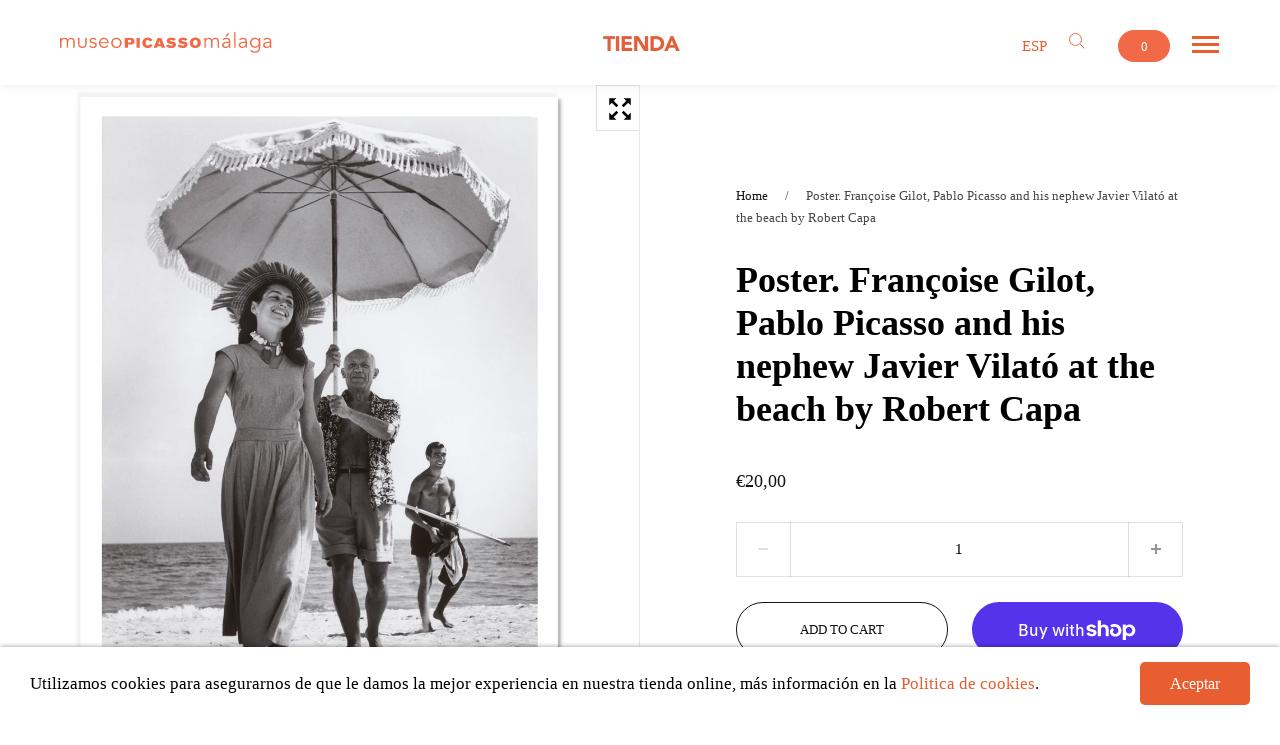

--- FILE ---
content_type: text/css
request_url: https://tienda.museopicassomalaga.org/cdn/shop/t/5/assets/theme.css?v=109204094123953462171692010568
body_size: 32752
content:
@font-face{font-family:Avenir;src:local("Avenir Light"),local("Avenir-Light"),url(Avenir-Light.woff2)format("woff2"),url(Avenir-Light.woff)format("woff");font-weight:300;font-style:normal;font-display:swap}@font-face{font-family:Avenir;src:local("Avenir Black"),local("Avenir-Black"),url(Avenir-Black.woff2)format("woff2"),url(Avenir-Black.woff)format("woff");font-weight:900;font-style:normal;font-display:swap}@font-face{font-family:Avenir;src:local("Avenir Medium"),local("Avenir-Medium"),url(Avenir-Medium.woff2)format("woff2"),url(Avenir-Medium.woff)format("woff");font-weight:500;font-style:normal;font-display:swap}input,:before,:after,*{box-sizing:border-box}audio,canvas,progress,video{display:inline-block;vertical-align:baseline}input[type=number]::-webkit-inner-spin-button,input[type=number]::-webkit-outer-spin-button{height:auto}input[type=number]{-moz-appearance:textfield}input[type=search]::-webkit-search-cancel-button,input[type=search]::-webkit-search-decoration{-webkit-appearance:none}input[type=search]::-ms-clear{display:none}html,body,div,span,applet,object,iframe,h1,h2,h3,h4,h5,h6,p,blockquote,pre,a,abbr,acronym,address,big,cite,code,del,dfn,em,img,ins,kbd,q,s,samp,small,strike,strong,sub,sup,tt,var,b,u,i,center,dl,dt,dd,ol,ul,li,fieldset,form,label,legend,table,caption,tbody,tfoot,thead,tr,th,td,.order-table th,article,aside,canvas,details,embed,figure,figcaption,footer,header,hgroup,menu,nav,output,ruby,section,summary,time,mark,audio,video,button{margin:0;padding:0;border:0;font-size:100%;font:inherit;vertical-align:baseline}article,aside,details,figcaption,figure,footer,header,hgroup,menu,nav,section{display:block}body{line-height:1}ol,ul{list-style:none}blockquote,q{quotes:none}blockquote:before,blockquote:after,q:before,q:after{content:"";content:none}table{border-collapse:collapse;border-spacing:0}a{text-decoration:none}button{background:transparent;border:none;box-shadow:none;cursor:pointer}.clearfix:after,.site-box-container:after,#shopify-section-product-recommendations:after,#shopify-product-reviews .spr-container:after,.simple-grid:after,.template- div[class*=container]:after,.krown-tabs .titles:after,#shopify-section-landing_banner:after,#shopify-section-landing_content:after,.box__blog .blog-item:after,.box__slideshow-split .slideshow-item:after{content:"";display:table;clear:both}.hide,.hidden{display:none}.visually-hidden{clip:rect(0 0 0 0);clip-path:inset(50%);height:1px;overflow:hidden;position:absolute;white-space:nowrap;width:1px}.flickity-enabled{position:relative}.flickity-enabled:focus{outline:none}.flickity-viewport{overflow:hidden;position:relative;height:100%}.flickity-slider{position:absolute;width:100%;height:100%}.flickity-enabled.is-draggable{-webkit-tap-highlight-color:transparent;-webkit-user-select:none;-moz-user-select:none;-ms-user-select:none;user-select:none}.flickity-enabled.is-draggable .flickity-viewport{cursor:move;cursor:-webkit-grab;cursor:grab}.flickity-enabled.is-draggable .flickity-viewport.is-pointer-down{cursor:-webkit-grabbing;cursor:grabbing}.flickity-button{position:absolute;background:#ffffffbf;border:none;color:#333}.flickity-button:hover{background:#fff;cursor:pointer}.flickity-button:focus{outline:none;box-shadow:0 0 0 5px #19f}.flickity-button:active{opacity:.6}.flickity-button:disabled{opacity:.3;cursor:auto;pointer-events:none}.flickity-button-icon{fill:currentColor}.flickity-prev-next-button{top:50%;width:44px;height:44px;border-radius:50%;transform:translateY(-50%)}.flickity-prev-next-button.previous{left:10px}.flickity-prev-next-button.next{right:10px}.flickity-rtl .flickity-prev-next-button.previous{left:auto;right:10px}.flickity-rtl .flickity-prev-next-button.next{right:auto;left:10px}.flickity-prev-next-button .flickity-button-icon{position:absolute;left:20%;top:20%;width:60%;height:60%}.flickity-page-dots{position:absolute;width:100%;bottom:-25px;padding:0;margin:0;list-style:none;text-align:center;line-height:1}.flickity-rtl .flickity-page-dots{direction:rtl}.flickity-page-dots .dot{display:inline-block;width:10px;height:10px;margin:0 8px;background:#333;border-radius:50%;opacity:.25;cursor:pointer}.flickity-page-dots .dot.is-selected{opacity:1}@media screen and (min-width: 769px) and (orientation: landscape){.box__product-gallery .flickity-viewport{height:100%!important}}.flickity-page-dots{bottom:-30px}@media screen and (min-width: 769px) and (orientation: landscape){.flickity-page-dots{display:none}}.flickity-page-dots .dot{background:transparent;opacity:.72;border:1px solid rgba(var(--color-text),1);transition:all .15s linear;margin:0 4px;width:9px;height:9px}.flickity-page-dots .dot.is-selected{opacity:.72;background-color:rgba(var(--color-text),1)}.flickity-custom-nav{width:46px;height:46px;background:rgba(var(--color-background),1);border:1px solid rgba(var(--color-background-second),1);display:block;position:absolute;top:50%;transform:translateY(-50%);display:flex;align-items:center;justify-content:center;cursor:pointer;margin-top:calc(var(--header-size) / -2);z-index:9}.flickity-custom-nav.prev{left:0;border-left-color:transparent}.flickity-custom-nav.next{right:0;border-right-color:transparent}.box__product-gallery .site-box-content:not(.flickity-enabled) .flickity-custom-nav{display:none}@media screen and (max-width: 768px),screen and (max-width: 1024px) and (orientation: portrait){.flickity-custom-nav{top:auto;bottom:-45px;margin-top:0;transform:none;border:none;background:transparent;opacity:.72}.flickity-custom-nav:focus{opacity:1;outline:none!important}}@media screen and (min-width: 769px) and (orientation: landscape){.flickity-custom-nav:focus{outline:none!important}.flickity-custom-nav.hover{box-shadow:0 0 6px #0000003d}}.flickity-custom-nav svg path{fill:rgba(var(--color-text),1)}.basicLightbox{position:fixed;display:flex;justify-content:center;align-items:center;top:0;left:0;width:100%;height:100vh;background:#000c;opacity:.01;transition:opacity .4s ease;z-index:1000;will-change:opacity}.basicLightbox--visible{opacity:1}.basicLightbox__placeholder{max-width:100%;transform:scale(.9);transition:transform .4s ease;z-index:1;will-change:transform}.basicLightbox__placeholder>iframe:first-child:last-child,.basicLightbox__placeholder>img:first-child:last-child,.basicLightbox__placeholder>video:first-child:last-child{display:block;position:absolute;top:0;right:0;bottom:0;left:0;margin:auto;max-width:95%;max-height:95%}.basicLightbox__placeholder>iframe:first-child:last-child,.basicLightbox__placeholder>video:first-child:last-child{pointer-events:auto}.basicLightbox__placeholder>img:first-child:last-child,.basicLightbox__placeholder>video:first-child:last-child{width:auto;height:auto}.basicLightbox--iframe .basicLightbox__placeholder,.basicLightbox--img .basicLightbox__placeholder,.basicLightbox--video .basicLightbox__placeholder{width:100%;height:100%;pointer-events:none}.basicLightbox--visible .basicLightbox__placeholder{transform:scale(1)}.basicLightboxClose{width:44px;height:44px;line-height:44px;position:absolute;right:0;top:0;text-decoration:none;text-align:center;opacity:.65;color:#fff;font-style:normal;font-size:28px;font-family:Arial,Baskerville,monospace;overflow:visible;cursor:pointer;background:transparent;border:0;-webkit-appearance:none;display:block;outline:none;padding:0;z-index:1046;box-shadow:none;touch-action:manipulation}body{font-family:var(--font-stack-body);font-weight:var(--font-weight-body);font-style:var(--font-style-body);font-size:.9375rem;line-height:1.7;color:rgba(var(--color-text),1);background:rgba(var(--color-background),1);-moz-osx-font-smoothing:grayscale;-webkit-font-smoothing:antialiased;text-rendering:optimizeLegibility}h1,h2,h3,h4,h5,h6{font-family:var(--font-stack-headings);font-weight:var(--font-weight-headings);font-style:var(--font-style-headings);line-height:1.55;display:block}.rte h1,.template- #main h1{font-size:2rem;margin-bottom:40px}.rte h2,.template- #main h2{font-size:1.5rem;margin-bottom:34px}.rte h3,.template- #main h3{font-size:1.25rem;margin-bottom:30px}.rte h4,.template- #main h4{font-size:1.0625rem;margin-bottom:27px}.rte h5,.rte h6,.template- #main h5,.template- #main h6{font-size:.9375rem;margin-bottom:15px;opacity:.72}.rte blockquote,.template- #main blockquote{font-size:1.5rem;margin-bottom:14px;display:block}.rte ul,.rte ol,.template- #main ul,.template- #main ol{padding-left:17px;margin-bottom:24px}.rte ul li,.rte ol li,.template- #main ul li,.template- #main ol li{margin-bottom:12px}.rte ul:not(.no-bullets),.template- #main ul:not(.no-bullets){list-style:disc}.rte ul:not(.no-bullets) ul,.template- #main ul:not(.no-bullets) ul{list-style:circle}.rte ul:not(.no-bullets) ul ul,.template- #main ul:not(.no-bullets) ul ul{list-style:square}.rte ol:not(.no-bullets),.template- #main ol:not(.no-bullets){list-style:decimal}.rte ol:not(.no-bullets) ol,.template- #main ol:not(.no-bullets) ol{list-style:lower-roman}.rte ol:not(.no-bullets) ol ol,.template- #main ol:not(.no-bullets) ol ol{list-style:lower-alpha}.rte img,.template- #main img{margin-bottom:24px;vertical-align:middle}.rte.dark,.template- #main.dark{color:#fff}@media screen and (max-width: 768px),screen and (max-width: 1024px) and (orientation: portrait){.rte.lap--dark,.template- #main.lap--dark{color:#fff}}.rte table,.template- #main table{width:100%;border:1px solid rgba(var(--color-background-third),1);text-align:left}.rte table thead td:not(:empty),.rte table thead .order-table th:not(:empty),.order-table .rte table thead th:not(:empty),.rte table thead th:not(:empty),.template- #main table thead td:not(:empty),.template- #main table thead .order-table th:not(:empty),.order-table .template- #main table thead th:not(:empty),.template- #main table thead th:not(:empty){background:rgba(var(--color-background-second),1);text-transform:uppercase;font-size:.75rem}.rte table p,.template- #main table p{margin:0}.rte table tr,.template- #main table tr{border-top:1px solid rgba(var(--color-background-third),1)}.rte table thead tr,.template- #main table thead tr{border-top:none}.rte table th,.rte table td,.rte table .order-table th,.order-table .rte table th,.template- #main table th,.template- #main table td,.template- #main table .order-table th,.order-table .template- #main table th{min-height:41px;padding:10px 14px 8px;border-right:1px solid rgba(var(--color-background-third),1)}.rte a,.template- #main a{border-bottom:1px dotted}.simple-title{text-transform:uppercase;margin-bottom:50px}.simple-title:after{content:"";display:block;margin-top:25px;width:30px;height:3px;background:rgba(var(--color-text),1)}p{margin-bottom:24px}svg *{transition:opacity .15s linear,fill .15s linear,stroke .15s linear}a{color:rgba(var(--color-text),1);transition:opacity .15s linear,color .15s linear,background .15s linear}a:hover,a.focus{color:rgba(var(--color-accent),1)}.underline-link{text-decoration:none;color:rgba(var(--color-text),1)!important}.underline-link>*{display:inline;width:100%;height:100%;background-image:linear-gradient(color,color);background-position:0 100%;background-size:0 6px;background-repeat:no-repeat;transition:all .2s linear}.underline-link:hover>*,.underline-link.active>*{background-size:100% 6px}.underline-link>*{background-size:0 3px;background-position:0 100%;transition:all .2s linear;padding-bottom:2px}.underline-link:hover>*,.underline-link.active>*{background-size:100% 3px}iframe{max-width:100%}strong{font-weight:var(--font-weight-body-bold)}em{font-style:italic}input{height:55px;font-family:var(--font-stack-body);font-weight:var(--font-weight-body);font-style:var(--font-style-body);font-size:.9375rem;padding:0 20px;margin:0;display:inline-block;border-radius:0;-webkit-appearance:none;border:1px solid transparent;background:rgba(var(--color-background-third),1);color:rgba(var(--color-text),1);transition:all .15s linear}input.placeholder{color:rgba(var(--color-text),.66)}input:-moz-placeholder{color:rgba(var(--color-text),.66)}input::-moz-placeholder{color:rgba(var(--color-text),.66)}input:-ms-input-placeholder{color:rgba(var(--color-text),.66)}input::-webkit-input-placeholder{color:rgba(var(--color-text),.66)}.grid__item input:not([type=submit]){width:100%}input:-webkit-autofill{box-shadow:0 0 0 1000px rgba(var(--color-background-third),1) inset;background:rgba(var(--color-background-third),1);color:rgba(var(--color-text),1)}input:focus{background:rgba(var(--color-background-fourth),1)}.simple-grid input:focus{background:rgba(var(--color-background),1);border-color:rgba(var(--color-background-third),1)}textarea{border-radius:0;-webkit-appearance:none;background:rgba(var(--color-background-third),1);resize:none;color:rgba(var(--color-text),1);font-size:.9375rem;padding:20px;width:100%;height:130px;font-family:var(--font-stack-body);font-weight:var(--font-weight-body);font-style:var(--font-style-body);border:1px solid transparent;transition:all .15s linear}textarea.placeholder{color:rgba(var(--color-text),.66)}textarea:-moz-placeholder{color:rgba(var(--color-text),.66)}textarea::-moz-placeholder{color:rgba(var(--color-text),.66)}textarea:-ms-input-placeholder{color:rgba(var(--color-text),.66)}textarea::-webkit-input-placeholder{color:rgba(var(--color-text),.66)}textarea:-webkit-autofill{box-shadow:0 0 0 1000px rgba(var(--color-background-third),1) inset;background:rgba(var(--color-background-third),1);color:rgba(var(--color-text),1)}textarea:focus{background:rgba(var(--color-background-fourth),1)}.simple-grid textarea:focus{background:rgba(var(--color-background),1);border-color:rgba(var(--color-background-third),1)}input[type=submit],.button,#shopify-product-reviews .spr-summary-actions-newreview,.menu-promotion a.button{background:rgba(var(--color-text),1);font-family:var(--font-stack-body);font-weight:var(--font-weight-body);font-style:var(--font-style-body);color:rgba(var(--color-text-foreground),1)!important;border:2px solid transparent;font-size:.8125rem;font-weight:var(--font-weight-body-bold);text-transform:uppercase;padding:0 30px;position:relative;top:-1px;transition:all .15s linear;cursor:pointer;height:55px;margin:0;display:inline-block;line-height:53px;border-radius:0;-webkit-appearance:none}input[type=submit].light,.button.light,#shopify-product-reviews .light.spr-summary-actions-newreview,.menu-promotion a.light.button{color:#fff!important;background:#000}input[type=submit].dark,.button.dark,#shopify-product-reviews .dark.spr-summary-actions-newreview,.menu-promotion a.dark.button{color:#000!important;background:#fff}input[type=submit]:hover,input[type=submit].focus,.button:hover,#shopify-product-reviews .spr-summary-actions-newreview:hover,.menu-promotion a.button:hover,.button.focus,#shopify-product-reviews .focus.spr-summary-actions-newreview,.menu-promotion a.focus.button{background:rgba(var(--color-accent),1)!important;color:rgba(var(--color-accent-foreground),1)!important}input[type=submit]:focus,.button:focus,#shopify-product-reviews .spr-summary-actions-newreview:focus,.menu-promotion a.button:focus{outline:none!important}input[type=submit]{border:1px solid transparent}.button .icon,#shopify-product-reviews .spr-summary-actions-newreview .icon,.menu-promotion a.button .icon{width:0;height:100%;display:block;text-align:right;position:absolute;right:40px;top:0;opacity:0;transition:all .15s linear}.button .icon svg,#shopify-product-reviews .spr-summary-actions-newreview .icon svg{position:absolute;top:50%;left:0;margin-top:-5px}.button svg *,#shopify-product-reviews .spr-summary-actions-newreview svg *,.menu-promotion a.button svg *{fill:rgba(var(--color-text-foreground),1)!important}.button.light svg *,#shopify-product-reviews .light.spr-summary-actions-newreview svg *{fill:#fff!important}.button.dark svg *,#shopify-product-reviews .dark.spr-summary-actions-newreview svg *,.button.outline svg *,#shopify-product-reviews .outline.spr-summary-actions-newreview svg *{fill:rgba(var(--color-text),1)!important}.button:hover svg *,#shopify-product-reviews .spr-summary-actions-newreview:hover svg *,.button.focus svg *,#shopify-product-reviews .focus.spr-summary-actions-newreview svg *{fill:rgba(var(--color-accent-foreground),1)!important}.no-touchevents .button.with-icon:hover,.no-touchevents #shopify-product-reviews .with-icon.spr-summary-actions-newreview:hover,#shopify-product-reviews .no-touchevents .with-icon.spr-summary-actions-newreview:hover,.button.with-icon.focus,#shopify-product-reviews .with-icon.focus.spr-summary-actions-newreview{padding-right:60px}.no-touchevents .button.with-icon:hover .icon,.no-touchevents #shopify-product-reviews .with-icon.spr-summary-actions-newreview:hover .icon,#shopify-product-reviews .no-touchevents .with-icon.spr-summary-actions-newreview:hover .icon,.button.with-icon.focus .icon,#shopify-product-reviews .with-icon.focus.spr-summary-actions-newreview .icon{opacity:1;right:15px;width:31px}.button.less-padding,#shopify-product-reviews .less-padding.spr-summary-actions-newreview,.menu-promotion a.less-padding.button{padding:0 12px;line-height:51px}.button.outline:not(:hover),#shopify-product-reviews .outline.spr-summary-actions-newreview:not(:hover),.button.outline:not(.focus),#shopify-product-reviews .outline.spr-summary-actions-newreview:not(.focus){background:transparent;border:2px solid rgba(var(--color-text),1)}.button.outline:hover,#shopify-product-reviews .outline.spr-summary-actions-newreview:hover,.button.outline.focus,#shopify-product-reviews .outline.focus.spr-summary-actions-newreview{border:2px solid transparent}.button.disabled,#shopify-product-reviews .disabled.spr-summary-actions-newreview,.menu-promotion a.disabled.button{pointer-events:none;opacity:.32}@media screen and (max-width: 480px){.button:not([name=update]),#shopify-product-reviews .spr-summary-actions-newreview:not([name=update]),.menu-promotion a.button:not([name=update]){height:48px;line-height:46px;padding:0 20px;margin-top:30px!important;font-size:.75rem}}input[type=number]{padding:0!important}input[type=checkbox],input[type=radio]{width:20px!important;height:20px;padding:0;margin-right:9px;position:relative;top:5px}input[type=checkbox]:checked,input[type=radio]:checked{background:rgba(var(--color-accent),1)}select{font-family:var(--font-stack-body);font-weight:var(--font-weight-body);font-style:var(--font-style-body);font-size:.9375rem;padding:0 40px 0 20px;height:54px;width:100%!important;line-height:1;cursor:pointer;text-align:left;border:1px solid transparent;color:rgba(var(--color-text),1);background-color:rgba(var(--color-background-third),1);background-repeat:no-repeat;background-position:calc(100% - 17px) 50%;background-size:12px 8px;-moz-appearance:none;-webkit-appearance:none;appearance:none;border-radius:0}.regular-select-cover{height:54px;width:100%!important;font-size:15px;line-height:15px;cursor:pointer;background-color:rgba(var(--color-background-third),1);background-repeat:no-repeat;background-position:calc(100% - 17px) calc(50% - 2px);background-size:12px 8px;text-align:left;-moz-appearance:none;-webkit-appearance:none;appearance:none;border-radius:0}.regular-select-cover svg{position:absolute;top:25px;right:17px;fill:rgba(var(--color-text),1);opacity:.42;transition:all .15s linear}.regular-select-cover select{height:56px!important;width:100%;cursor:pointer;-webkit-appearance:menulist-button}.regular-select-cover option{padding:2px 0}.regular-select-cover:hover .regular-select-inner,.regular-select-cover.hover .regular-select-inner{opacity:.92}.regular-select-cover:hover svg,.regular-select-cover.hover svg{opacity:.72}.regular-select-cover.focus{outline:2px solid rgba(var(--color-background-fourth),1)}.regular-select-cover.focus svg *{fill:rgba(var(--color-text),1)}.regular-select-inner{height:54px;padding:20px 50px 0 20px;opacity:.72;cursor:pointer;font-weigt:600;transition:all .15s linear}.simple-grid .regular-select-inner{color:rgba(var(--color-text),1);opacity:1}.regular-select-cover select{-webkit-appearance:revert!important;opacity:0!important;pointer-events:none}.regular-select-cover .regular-select-inner{pointer-events:none}.minimal-select-cover{margin-top:16px;height:20px}.minimal-select-cover .minimal-select-inner{height:20px;padding-top:0}.minimal-select-cover select{opacity:0;-webkit-appearance:revert!important}.minimal-select-cover svg{top:2px}.minimal-select-cover:hover svg{top:3px}.product-variants-holder,#site-filters .option,#site-filters .option-children{position:relative}.regular-select-content{width:calc(100% + 4px);display:block;background:rgba(var(--color-background),1);border:2px solid;border-color:transparent;position:absolute;top:53px;left:-2px;z-index:999;border-top:none;overflow-y:auto;height:0;z-index:99}.content-opened .regular-select-content{height:auto;border-color:rgba(var(--color-background-third),1);top:52px}.product-variants-holder .regular-select-content.content-opened{outline:1px solid rgba(var(--color-background-third),1)}.product-variants-holder .regular-select-content{border-width:1px;width:calc(100% + 2px);left:-1px}.regular-select-item{display:block;height:40px;font-size:13px;padding:14px 25px 0;border-top:1px solid rgba(var(--color-background-third),1);cursor:pointer;background:transparent;transition:.1s background linear}.regular-select-item:hover{background:rgba(var(--color-background-second),1)}.regular-select-item.selected{background:rgba(var(--color-background-third),1)}.regular-select-item.disabled{color:rgba(var(--color-text),.16);pointer-events:none}#site-filters .option .regular-select-item.selected{background:rgba(var(--color-background-fourth),1)}@media all and (max-width: 947px){.regular-select-cover select{pointer-events:all!important}.regular-select-content{display:none!important}}body{position:relative;right:0;overflow-x:hidden;transition:right .5s cubic-bezier(.25,.46,.45,.94)}@media screen and (max-width: 1024px){body{transition:right .25s linear}}body.sidebar-move{overflow:hidden;right:480px}@media screen and (max-width: 640px){body.sidebar-move{right:374px}}@media screen and (max-width: 374px){body.sidebar-move{right:320px}}@media screen and (min-width: 1025px){body.desktop--leave-padding-alone{padding-top:0!important}}body.kill-overflow{overflow:hidden}body.animate-out{opacity:0;visibility:hidden;transition:all .2s linear}.box--small-fl-auto .site-box-content{padding:100px 0;width:70%;max-width:800px}@media screen and (max-width: 768px),screen and (max-width: 1024px) and (orientation: portrait){.box--small-fl-auto .site-box-content{width:80%;padding:12% 0}}.box--small{width:25%;height:50vh!important;min-height:0!important}.box--small-lg{width:50%;height:50vh!important;min-height:0!important}.box--small-fl{width:100%;height:50vh!important;min-height:0!important}.box--small-fl-auto{width:100%;min-height:50vh;height:auto;padding:0 10%}.box--big,.template- div[class*=title],.template- div[class*=body],#shopify-product-reviews .spr-header,#shopify-product-reviews .spr-content{width:50%;min-height:100vh}.box--bigger{width:100%;min-height:100vh}@media screen and (max-width: 1024px){.portable--box--small{width:25%;height:50vh!important;min-height:0!important}.portable--box--small-lg{width:50%;height:50vh!important;min-height:0!important}.portable--box--small-fl{width:100%;height:50vh!important;min-height:0!important}.portable--box--small-fl-auto{width:100%;min-height:50vh;height:auto;padding:0 10%}.portable--box--big{width:50%;min-height:100vh}.portable--box--bigger{width:100%;min-height:100vh}}@media screen and (max-width: 768px),screen and (max-width: 1024px) and (orientation: portrait){.lap--box--small{width:25%;height:50vh!important;min-height:0!important}.lap--box--small-lg{width:50%;height:50vh!important;min-height:0!important}.lap--box--small-fl,.template- div[class*=title],.template- div[class*=body],#shopify-product-reviews .spr-header,#shopify-product-reviews .spr-content{width:100%;height:50vh!important;min-height:0!important}.lap--box--small-fl-auto{width:100%;min-height:50vh;height:auto;padding:0 10%}.lap--box--big{width:50%;min-height:100vh}.lap--box--bigger{width:100%;min-height:100vh;min-height:0!important;height:auto!important;position:relative!important;margin-left:0!important}}@media screen and (max-width: 480px){.palm--box--small{width:25%;height:50vh!important;min-height:0!important}.palm--box--small-lg{width:50%;height:50vh!important;min-height:0!important}.palm--box--small-fl{width:100%;height:50vh!important;min-height:0!important}.palm--box--small-fl-auto{width:100%;min-height:50vh;height:auto;padding:0 10%}.palm--box--big{width:50%;min-height:100vh}.palm--box--bigger{width:100%;min-height:100vh}}img{max-width:100%;height:auto}.to-bottom-content{position:absolute;bottom:60px;left:20%}@media screen and (max-width: 1024px){.to-bottom-content{left:17.5%}}@media screen and (max-width: 480px){.to-bottom-content{left:12.5%}}.site-nav .to-bottom-content{left:50px!important}@media screen and (max-width: 640px){.site-nav .to-bottom-content{left:30px!important}}.site-copyright{font-size:.75rem;opacity:.72}.site-copyright p{margin-bottom:0}.site-overlay{background:#000c;position:fixed;top:0;left:0;width:100vw;height:100vh;z-index:7777;opacity:0;visibility:hidden;transition:all .2s linear}.site-overlay.active{opacity:1;visibility:visible}.preloader{position:absolute;top:50%;left:50%;margin-top:-3px;margin-left:-13px;z-index:99999;opacity:0;transition:all .15s linear;pointer-events:none}.preloader.all-aboard{opacity:0}.sidebar-opened .preloader{margin-left:260px}.preloader span{text-indent:-9999px;width:5px;height:5px;display:inline-block;background:rgba(var(--color-text),1);margin:0 2px;border-radius:100%;animation-name:blink;animation-duration:.9s;animation-iteration-count:infinite;animation-fill-mode:both}.preloader span:first-child{padding-left:2px}.preloader span:nth-child(2){animation-delay:.3s}.preloader span:nth-child(3){animation-delay:.6s}.top .preloader{top:20px;left:0;margin:0}@keyframes blink{0%{opacity:.5}20%{opacity:1}to{opacity:.5}}.hidden{display:none}.lazy-preloader:before{width:20px;height:20px;content:"";border:1px solid rgba(var(--color-background-third),1);border-top:2px solid rgba(var(--color-accent),1);border-radius:100%;position:absolute;top:0;bottom:0;left:0;right:0;margin:auto;pointer-events:none;animation:lazy-spin 1s infinite linear}.lazyloaded+.lazy-preloader:before,.lazyloaded .lazy-preloader:before{display:none}.box__product-gallery .gallery-item .lazy-preloader{margin-top:calc(var(--header-size) / -2)}@keyframes lazy-spin{0%{transform:rotate(0)}to{transform:rotate(360deg)}}.add-border-top{border-top:1px solid rgba(var(--color-background-third),1);margin-top:-1px}.add-border-top:hover .site-box-content:after{background:rgba(var(--color-accent),1)!important}.scrollable-content{overflow-x:scroll}.onboarding-svg{position:absolute;background-color:#fff;display:block;width:100%;height:100%;background-repeat:repeat;transform:translateZ(0)}.onboarding-svg:before{position:absolute;content:"";display:block;top:0;left:0;width:100%;height:100%;z-index:1;background:#fff6;background:linear-gradient(#ffffffb3,#ebebeb66)}.onboarding-svg svg{width:100%;position:relative;height:100%;z-index:0}.onboarding-svg svg path{fill:#000!important}@media screen and (max-width: 768px),screen and (max-width: 1024px) and (orientation: portrait){.container--fullscreen>.site-box:nth-child(2):not(.box__product-content)>.site-box-content,#shopify-section-product-recommendations>.site-box:nth-child(2):not(.box__product-content)>.site-box-content,.template- .container--fullscreen>div:nth-child(2):not(.box__product-content)[class*=title]>.site-box-content,.template- #shopify-section-product-recommendations>div:nth-child(2):not(.box__product-content)[class*=title]>.site-box-content,.template- .container--fullscreen>div:nth-child(2):not(.box__product-content)[class*=body]>.site-box-content,.template- #shopify-section-product-recommendations>div:nth-child(2):not(.box__product-content)[class*=body]>.site-box-content,#shopify-product-reviews .container--fullscreen>.spr-header:nth-child(2):not(.box__product-content)>.site-box-content,#shopify-product-reviews #shopify-section-product-recommendations>.spr-header:nth-child(2):not(.box__product-content)>.site-box-content,#shopify-product-reviews .container--fullscreen>.spr-content:nth-child(2):not(.box__product-content)>.site-box-content,#shopify-product-reviews #shopify-section-product-recommendations>.spr-content:nth-child(2):not(.box__product-content)>.site-box-content{margin-top:0!important}}.basicLightbox--img{cursor:zoom-out}.basic-lightbox-image{cursor:zoom-in}.site-box,.template- div[class*=title],.template- div[class*=body],#shopify-product-reviews .spr-header,#shopify-product-reviews .spr-content{display:flex;position:relative;float:left;overflow:hidden;background-color:rgba(var(--color-background),1)}.template-index .shopify-section:nth-child(odd) .site-box:not(.box__product-gallery),.template-index .shopify-section:nth-child(odd) .template- div:not(.box__product-gallery)[class*=title],.template- .template-index .shopify-section:nth-child(odd) div:not(.box__product-gallery)[class*=title],.template-index .shopify-section:nth-child(odd) .template- div:not(.box__product-gallery)[class*=body],.template- .template-index .shopify-section:nth-child(odd) div:not(.box__product-gallery)[class*=body],.template-index .shopify-section:nth-child(odd) #shopify-product-reviews .spr-header:not(.box__product-gallery),#shopify-product-reviews .template-index .shopify-section:nth-child(odd) .spr-header:not(.box__product-gallery),.template-index .shopify-section:nth-child(odd) #shopify-product-reviews .spr-content:not(.box__product-gallery),#shopify-product-reviews .template-index .shopify-section:nth-child(odd) .spr-content:not(.box__product-gallery){background-color:rgba(var(--color-background-second),1)}.shopify-section:not(.mount-slideshow) .site-box,.shopify-section:not(.mount-slideshow) .template- div[class*=title],.template- .shopify-section:not(.mount-slideshow) div[class*=title],.shopify-section:not(.mount-slideshow) .template- div[class*=body],.template- .shopify-section:not(.mount-slideshow) div[class*=body],.shopify-section:not(.mount-slideshow) #shopify-product-reviews .spr-header,#shopify-product-reviews .shopify-section:not(.mount-slideshow) .spr-header,.shopify-section:not(.mount-slideshow) #shopify-product-reviews .spr-content,#shopify-product-reviews .shopify-section:not(.mount-slideshow) .spr-content{border-right:1px solid rgba(var(--color-background-third),1);border-bottom:1px solid rgba(var(--color-background-third),1)}.shopify-section:not(.mount-slideshow):not(.mount-testimonials):not(.mount-products)>.site-box:nth-child(2n),.template- .shopify-section:not(.mount-slideshow):not(.mount-testimonials):not(.mount-products)>div:nth-child(2n)[class*=title],.template- .shopify-section:not(.mount-slideshow):not(.mount-testimonials):not(.mount-products)>div:nth-child(2n)[class*=body],#shopify-product-reviews .shopify-section:not(.mount-slideshow):not(.mount-testimonials):not(.mount-products)>.spr-header:nth-child(2n),#shopify-product-reviews .shopify-section:not(.mount-slideshow):not(.mount-testimonials):not(.mount-products)>.spr-content:nth-child(2n),.product--section>.site-box:nth-child(2n),.template- .product--section>div:nth-child(2n)[class*=title],.template- .product--section>div:nth-child(2n)[class*=body],#shopify-product-reviews .product--section>.spr-header:nth-child(2n),#shopify-product-reviews .product--section>.spr-content:nth-child(2n),.template-page .site-box:nth-child(2n),.template-page .template- div:nth-child(2n)[class*=title],.template- .template-page div:nth-child(2n)[class*=title],.template-page .template- div:nth-child(2n)[class*=body],.template- .template-page div:nth-child(2n)[class*=body],.template-page #shopify-product-reviews .spr-header:nth-child(2n),#shopify-product-reviews .template-page .spr-header:nth-child(2n),.template-page #shopify-product-reviews .spr-content:nth-child(2n),#shopify-product-reviews .template-page .spr-content:nth-child(2n),.template-article .site-box:nth-child(2n),.template-article .template- div:nth-child(2n)[class*=title],.template- .template-article div:nth-child(2n)[class*=title],.template-article .template- div:nth-child(2n)[class*=body],.template- .template-article div:nth-child(2n)[class*=body],.template-article #shopify-product-reviews .spr-header:nth-child(2n),#shopify-product-reviews .template-article .spr-header:nth-child(2n),.template-article #shopify-product-reviews .spr-content:nth-child(2n),#shopify-product-reviews .template-article .spr-content:nth-child(2n),.template-page-contact .site-box:nth-child(2n),.template-page-contact .template- div:nth-child(2n)[class*=title],.template- .template-page-contact div:nth-child(2n)[class*=title],.template-page-contact .template- div:nth-child(2n)[class*=body],.template- .template-page-contact div:nth-child(2n)[class*=body],.template-page-contact #shopify-product-reviews .spr-header:nth-child(2n),#shopify-product-reviews .template-page-contact .spr-header:nth-child(2n),.template-page-contact #shopify-product-reviews .spr-content:nth-child(2n),#shopify-product-reviews .template-page-contact .spr-content:nth-child(2n){border-right:none}.site-box.box--no-padding .site-box-content,.template- div.box--no-padding[class*=title] .site-box-content,.template- div.box--no-padding[class*=body] .site-box-content,#shopify-product-reviews .box--no-padding.spr-header .site-box-content,#shopify-product-reviews .box--no-padding.spr-content .site-box-content{width:100%}.site-box.box--small.box--no-padding .site-box-content,.template- div.box--small.box--no-padding[class*=title] .site-box-content,.template- div.box--small.box--no-padding[class*=body] .site-box-content,#shopify-product-reviews .box--small.box--no-padding.spr-header .site-box-content,#shopify-product-reviews .box--small.box--no-padding.spr-content .site-box-content{height:100%}@media screen and (min-width: 769px) and (orientation: landscape){.site-box.box--fix-at-fifthy,.template- div.box--fix-at-fifthy[class*=title],.template- div.box--fix-at-fifthy[class*=body],#shopify-product-reviews .box--fix-at-fifthy.spr-header,#shopify-product-reviews .box--fix-at-fifthy.spr-content{position:absolute;top:50%}}.site-box.box--center-align,.template- div[class*=title],.template- div[class*=body],#shopify-product-reviews .spr-header,#shopify-product-reviews .spr-content{justify-content:center}.site-box.box--top-align,.template- div.box--top-align[class*=title],.template- div.box--top-align[class*=body],#shopify-product-reviews .box--top-align.spr-header,#shopify-product-reviews .box--top-align.spr-content{justify-content:flex-start}.site-box.box--column-flow,.template- div[class*=title],.template- div[class*=body],#shopify-product-reviews .spr-header,#shopify-product-reviews .spr-content{flex-direction:column}@media screen and (min-width: 769px) and (orientation: landscape){.box--can-stick .site-box:not(.box__product-gallery)[data-order="0"],.box--can-stick .template- div:not(.box__product-gallery)[data-order="0"][class*=title],.template- .box--can-stick div:not(.box__product-gallery)[data-order="0"][class*=title],.box--can-stick .template- div:not(.box__product-gallery)[data-order="0"][class*=body],.template- .box--can-stick div:not(.box__product-gallery)[data-order="0"][class*=body],.box--can-stick #shopify-product-reviews .spr-header:not(.box__product-gallery)[data-order="0"],#shopify-product-reviews .box--can-stick .spr-header:not(.box__product-gallery)[data-order="0"],.box--can-stick #shopify-product-reviews .spr-content:not(.box__product-gallery)[data-order="0"],#shopify-product-reviews .box--can-stick .spr-content:not(.box__product-gallery)[data-order="0"]{position:-webkit-sticky;position:sticky;top:0}}.site-box:not(.box__testimonial):not(.box__twitter):not(.box__instagram),.template- div:not(.box__testimonial):not(.box__twitter):not(.box__instagram)[class*=title],.template- div:not(.box__testimonial):not(.box__twitter):not(.box__instagram)[class*=body],#shopify-product-reviews .spr-header:not(.box__testimonial):not(.box__twitter):not(.box__instagram),#shopify-product-reviews .spr-content:not(.box__testimonial):not(.box__twitter):not(.box__instagram){align-items:center}.site-box .site-box-background,.template- div[class*=title] .site-box-background,.template- div[class*=body] .site-box-background,#shopify-product-reviews .spr-header .site-box-background,#shopify-product-reviews .spr-content .site-box-background{position:absolute;top:0;left:0;width:100%;height:100%;z-index:0;transition:background .2s linear;background-position:center;background-size:cover;background-repeat:no-repeat}.site-box .site-box-background img,.template- div[class*=title] .site-box-background img,.template- div[class*=body] .site-box-background img,#shopify-product-reviews .spr-header .site-box-background img,#shopify-product-reviews .spr-content .site-box-background img{height:100%;width:100%;object-fit:cover;font-family:"object-fit: cover";transition:opacity .15s linear;opacity:0;transform:translateZ(0)}.site-box .site-box-background img.lazyloaded,.template- div[class*=title] .site-box-background img.lazyloaded,.template- div[class*=body] .site-box-background img.lazyloaded,#shopify-product-reviews .spr-header .site-box-background img.lazyloaded,#shopify-product-reviews .spr-content .site-box-background img.lazyloaded{opacity:1}.fixing-scroll-now .site-box .site-box-background:not(.with-map),.fixing-scroll-now .template- div[class*=title] .site-box-background:not(.with-map),.template- .fixing-scroll-now div[class*=title] .site-box-background:not(.with-map),.fixing-scroll-now .template- div[class*=body] .site-box-background:not(.with-map),.template- .fixing-scroll-now div[class*=body] .site-box-background:not(.with-map),.fixing-scroll-now #shopify-product-reviews .spr-header .site-box-background:not(.with-map),#shopify-product-reviews .fixing-scroll-now .spr-header .site-box-background:not(.with-map),.fixing-scroll-now #shopify-product-reviews .spr-content .site-box-background:not(.with-map),#shopify-product-reviews .fixing-scroll-now .spr-content .site-box-background:not(.with-map){transition:left .5s cubic-bezier(.25,.46,.45,.94)}@media screen and (max-width: 1024px){.fixing-scroll-now .site-box .site-box-background:not(.with-map),.fixing-scroll-now .template- div[class*=title] .site-box-background:not(.with-map),.template- .fixing-scroll-now div[class*=title] .site-box-background:not(.with-map),.fixing-scroll-now .template- div[class*=body] .site-box-background:not(.with-map),.template- .fixing-scroll-now div[class*=body] .site-box-background:not(.with-map),.fixing-scroll-now #shopify-product-reviews .spr-header .site-box-background:not(.with-map),#shopify-product-reviews .fixing-scroll-now .spr-header .site-box-background:not(.with-map),.fixing-scroll-now #shopify-product-reviews .spr-content .site-box-background:not(.with-map),#shopify-product-reviews .fixing-scroll-now .spr-content .site-box-background:not(.with-map){transition:left .25s linear}}.fixing-scroll-now .site-box .site-box-background:not(.with-map).sidebar-move,.fixing-scroll-now .template- div[class*=title] .site-box-background:not(.with-map).sidebar-move,.template- .fixing-scroll-now div[class*=title] .site-box-background:not(.with-map).sidebar-move,.fixing-scroll-now .template- div[class*=body] .site-box-background:not(.with-map).sidebar-move,.template- .fixing-scroll-now div[class*=body] .site-box-background:not(.with-map).sidebar-move,.fixing-scroll-now #shopify-product-reviews .spr-header .site-box-background:not(.with-map).sidebar-move,#shopify-product-reviews .fixing-scroll-now .spr-header .site-box-background:not(.with-map).sidebar-move,.fixing-scroll-now #shopify-product-reviews .spr-content .site-box-background:not(.with-map).sidebar-move,#shopify-product-reviews .fixing-scroll-now .spr-content .site-box-background:not(.with-map).sidebar-move{left:-480px}@media screen and (max-width: 640px){.fixing-scroll-now .site-box .site-box-background:not(.with-map).sidebar-move,.fixing-scroll-now .template- div[class*=title] .site-box-background:not(.with-map).sidebar-move,.template- .fixing-scroll-now div[class*=title] .site-box-background:not(.with-map).sidebar-move,.fixing-scroll-now .template- div[class*=body] .site-box-background:not(.with-map).sidebar-move,.template- .fixing-scroll-now div[class*=body] .site-box-background:not(.with-map).sidebar-move,.fixing-scroll-now #shopify-product-reviews .spr-header .site-box-background:not(.with-map).sidebar-move,#shopify-product-reviews .fixing-scroll-now .spr-header .site-box-background:not(.with-map).sidebar-move,.fixing-scroll-now #shopify-product-reviews .spr-content .site-box-background:not(.with-map).sidebar-move,#shopify-product-reviews .fixing-scroll-now .spr-content .site-box-background:not(.with-map).sidebar-move{left:-374px}}@media screen and (max-width: 374px){.fixing-scroll-now .site-box .site-box-background:not(.with-map).sidebar-move,.fixing-scroll-now .template- div[class*=title] .site-box-background:not(.with-map).sidebar-move,.template- .fixing-scroll-now div[class*=title] .site-box-background:not(.with-map).sidebar-move,.fixing-scroll-now .template- div[class*=body] .site-box-background:not(.with-map).sidebar-move,.template- .fixing-scroll-now div[class*=body] .site-box-background:not(.with-map).sidebar-move,.fixing-scroll-now #shopify-product-reviews .spr-header .site-box-background:not(.with-map).sidebar-move,#shopify-product-reviews .fixing-scroll-now .spr-header .site-box-background:not(.with-map).sidebar-move,.fixing-scroll-now #shopify-product-reviews .spr-content .site-box-background:not(.with-map).sidebar-move,#shopify-product-reviews .fixing-scroll-now .spr-content .site-box-background:not(.with-map).sidebar-move{left:-320px}}.site-box .site-box-background.with-image:after,.template- div[class*=title] .site-box-background.with-image:after,.template- div[class*=body] .site-box-background.with-image:after,#shopify-product-reviews .spr-header .site-box-background.with-image:after,#shopify-product-reviews .spr-content .site-box-background.with-image:after{content:"";position:absolute;top:0;left:0;width:100%;height:100%;background:#000;opacity:.4;transition:opacity .2s linear,background .2s linear}.site-box .site-box-background.with-image.light:after,.template- div[class*=title] .site-box-background.with-image.light:after,.template- div[class*=body] .site-box-background.with-image.light:after,#shopify-product-reviews .spr-header .site-box-background.with-image.light:after,#shopify-product-reviews .spr-content .site-box-background.with-image.light:after{background:#fff}.site-box .site-box-background.onboarding-slide,.template- div[class*=title] .site-box-background.onboarding-slide,.template- div[class*=body] .site-box-background.onboarding-slide,#shopify-product-reviews .spr-header .site-box-background.onboarding-slide,#shopify-product-reviews .spr-content .site-box-background.onboarding-slide{background-color:#fff;background-size:contain;background-repeat:repeat;transform:translateZ(0)}.site-box .site-box-background.onboarding-slide:before,.template- div[class*=title] .site-box-background.onboarding-slide:before,.template- div[class*=body] .site-box-background.onboarding-slide:before,#shopify-product-reviews .spr-header .site-box-background.onboarding-slide:before,#shopify-product-reviews .spr-content .site-box-background.onboarding-slide:before{position:absolute;content:"";display:block;top:0;left:0;width:100%;height:100%;z-index:0;background:#ffffffe6;background:linear-gradient(#ffffffe6,#ebebebe6)}.site-box-container,#shopify-section-product-recommendations,#shopify-product-reviews .spr-container{width:100%;position:relative}.site-box-container.add-border,.add-border#shopify-section-product-recommendations,#shopify-product-reviews .add-border.spr-container{border-bottom:1px solid rgba(var(--color-background-third),1)}.site-box-content{z-index:9}.box__heading,#shopify-product-reviews .spr-header{background-position:center;background-size:cover;background-repeat:no-repeat}@media screen and (max-width: 768px),screen and (max-width: 1024px) and (orientation: portrait){.box__heading,#shopify-product-reviews .spr-header,.template-collection .box__heading .rte,.template-collection #shopify-product-reviews .spr-header .rte,#shopify-product-reviews .template-collection .spr-header .rte{text-align:center}}@media screen and (max-width: 768px) and (orientation: landscape){.box__heading,#shopify-product-reviews .spr-header{height:80vh!important}.mount-products .box__heading,.mount-products #shopify-product-reviews .spr-header,#shopify-product-reviews .mount-products .spr-header{height:100vh!important}}.box__heading .site-box-content,#shopify-product-reviews .spr-header .site-box-content{width:50%!important}.box__heading.box--small .site-box-content,#shopify-product-reviews .box--small.spr-header .site-box-content{width:100%!important}.box__heading.box--small .site-box-content .title,#shopify-product-reviews .box--small.spr-header .site-box-content .title,.box__heading.box--small .site-box-content #shopify-product-reviews .spr-header-title,#shopify-product-reviews .box__heading.box--small .site-box-content .spr-header-title,#shopify-product-reviews .box--small.spr-header .site-box-content .spr-header-title{width:80%;margin-left:auto;margin-right:auto}.box__heading.box--small .site-box-content p,#shopify-product-reviews .box--small.spr-header .site-box-content p{width:50%;margin-left:auto!important;margin-right:auto!important}.box__heading.box--bigger .site-box-content,#shopify-product-reviews .box--bigger.spr-header .site-box-content{max-width:1200px;text-align:center}.box__heading.box--lots-of-text .site-box-content,#shopify-product-reviews .box--lots-of-text.spr-header .site-box-content{max-width:920px}.box__heading .content,#shopify-product-reviews .spr-header .content{z-index:9;position:relative}.box__heading .title,#shopify-product-reviews .spr-header .title,.box__heading #shopify-product-reviews .spr-header-title,#shopify-product-reviews .box__heading .spr-header-title,#shopify-product-reviews .spr-header .spr-header-title{margin-bottom:0;font-family:var(--font-stack-headings);font-weight:var(--font-weight-headings);font-style:var(--font-style-headings)}.box__heading .title.dark,#shopify-product-reviews .spr-header .title.dark,.box__heading #shopify-product-reviews .dark.spr-header-title,#shopify-product-reviews .box__heading .dark.spr-header-title,#shopify-product-reviews .spr-header .dark.spr-header-title{color:#fff}.box__heading .title.light,#shopify-product-reviews .spr-header .title.light,.box__heading #shopify-product-reviews .light.spr-header-title,#shopify-product-reviews .box__heading .light.spr-header-title,#shopify-product-reviews .spr-header .light.spr-header-title{color:#000}@media screen and (max-width: 768px),screen and (max-width: 1024px) and (orientation: portrait){.box__heading .title.lap--dark,#shopify-product-reviews .spr-header .title.lap--dark,.box__heading #shopify-product-reviews .lap--dark.spr-header-title,#shopify-product-reviews .box__heading .lap--dark.spr-header-title,#shopify-product-reviews .spr-header .lap--dark.spr-header-title{color:#fff}}.box__heading.with-overlay:before,#shopify-product-reviews .with-overlay.spr-header:before{position:absolute;top:0;left:0;width:100%;height:100%;background:#0006;content:""}.box__heading a:hover,#shopify-product-reviews .spr-header a:hover,.box__heading a.hover,#shopify-product-reviews .spr-header a.hover{color:rgba(var(--color-accent),1)}.box__heading.box--typo-big .title,#shopify-product-reviews .spr-header .title,#shopify-product-reviews .box__heading.spr-content .title,.box__heading.box--typo-big #shopify-product-reviews .spr-header-title,#shopify-product-reviews .box__heading.box--typo-big .spr-header-title,#shopify-product-reviews .spr-header .spr-header-title,#shopify-product-reviews .box__heading.spr-content .spr-header-title{font-size:4.375rem;font-size:4vw;line-height:1.1}.box__heading.box--typo-big .button,#shopify-product-reviews .spr-header .button,#shopify-product-reviews .box__heading.spr-content .button,.box__heading.box--typo-big #shopify-product-reviews .spr-summary-actions-newreview,#shopify-product-reviews .box__heading.box--typo-big .spr-summary-actions-newreview,#shopify-product-reviews .spr-header .spr-summary-actions-newreview,#shopify-product-reviews .box__heading.spr-content .spr-summary-actions-newreview{margin-top:65px}@media screen and (max-width: 480px){.box__heading.box--typo-big .button,#shopify-product-reviews .spr-header .button,#shopify-product-reviews .box__heading.spr-content .button,.box__heading.box--typo-big #shopify-product-reviews .spr-summary-actions-newreview,#shopify-product-reviews .box__heading.box--typo-big .spr-summary-actions-newreview,#shopify-product-reviews .spr-header .spr-summary-actions-newreview,#shopify-product-reviews .box__heading.spr-content .spr-summary-actions-newreview{margin-top:24px}}.box__heading.box--typo-big p,#shopify-product-reviews .spr-header p,#shopify-product-reviews .box__heading.spr-content p{font-size:1rem;opacity:.72;margin:40px 0 0}@media screen and (max-width: 1024px){.box__heading.box--typo-big .title,#shopify-product-reviews .spr-header .title,#shopify-product-reviews .box__heading.spr-content .title,.box__heading.box--typo-big #shopify-product-reviews .spr-header-title,#shopify-product-reviews .box__heading.box--typo-big .spr-header-title,#shopify-product-reviews .spr-header .spr-header-title,#shopify-product-reviews .box__heading.spr-content .spr-header-title{font-size:2.8125rem;font-size:4.5vw;line-height:1.2}}@media screen and (max-width: 768px),screen and (max-width: 1024px) and (orientation: portrait){.box__heading.box--typo-big .title,#shopify-product-reviews .spr-header .title,#shopify-product-reviews .box__heading.spr-content .title,.box__heading.box--typo-big #shopify-product-reviews .spr-header-title,#shopify-product-reviews .box__heading.box--typo-big .spr-header-title,#shopify-product-reviews .spr-header .spr-header-title,#shopify-product-reviews .box__heading.spr-content .spr-header-title{text-align:center;font-size:3rem}.box__heading.box--typo-big.box--add-hr .site-box-content:after,#shopify-product-reviews .box--add-hr.spr-header .site-box-content:after,#shopify-product-reviews .box__heading.box--add-hr.spr-content .site-box-content:after{margin:60px auto 0}.box__heading.box--typo-big .site-box-content,#shopify-product-reviews .spr-header .site-box-content,#shopify-product-reviews .box__heading.spr-content .site-box-content{max-width:none}}@media screen and (max-width: 480px){.box__heading.box--typo-big .title,#shopify-product-reviews .spr-header .title,#shopify-product-reviews .box__heading.spr-content .title,.box__heading.box--typo-big #shopify-product-reviews .spr-header-title,#shopify-product-reviews .box__heading.box--typo-big .spr-header-title,#shopify-product-reviews .spr-header .spr-header-title,#shopify-product-reviews .box__heading.spr-content .spr-header-title{font-size:1.75rem}.box__heading.box--typo-big.box--add-hr .site-box-content:after,#shopify-product-reviews .box--add-hr.spr-header .site-box-content:after,#shopify-product-reviews .box__heading.box--add-hr.spr-content .site-box-content:after{margin-top:40px;width:40px}}@media screen and (max-width: 1024px){.box__heading .site-box-content,#shopify-product-reviews .spr-header .site-box-content{width:100%!important;padding:0 15%!important}}@media screen and (max-width: 768px),screen and (max-width: 1024px) and (orientation: portrait){.box__heading .site-box-content,#shopify-product-reviews .spr-header .site-box-content{padding:0 10%!important;width:100%!important}}.box__heading.box--typo-small,#shopify-product-reviews .box--typo-small.spr-header{text-align:center}.box__heading.box--typo-small .title,#shopify-product-reviews .box--typo-small.spr-header .title,.box__heading.box--typo-small #shopify-product-reviews .spr-header-title,#shopify-product-reviews .box__heading.box--typo-small .spr-header-title,#shopify-product-reviews .box--typo-small.spr-header .spr-header-title{font-size:2rem;line-height:1.3}.box__heading.box--typo-small p,#shopify-product-reviews .box--typo-small.spr-header p{font-size:.8125rem;opacity:.72;margin:20px 0 0}.box__heading.box--typo-small .button,#shopify-product-reviews .box--typo-small.spr-header .button,.box__heading.box--typo-small #shopify-product-reviews .spr-summary-actions-newreview,#shopify-product-reviews .box__heading.box--typo-small .spr-summary-actions-newreview,#shopify-product-reviews .box--typo-small.spr-header .spr-summary-actions-newreview{margin-top:35px}@media screen and (max-width: 768px),screen and (max-width: 1024px) and (orientation: portrait){.box__heading.box--typo-small .title,#shopify-product-reviews .box--typo-small.spr-header .title,.box__heading.box--typo-small #shopify-product-reviews .spr-header-title,#shopify-product-reviews .box__heading.box--typo-small .spr-header-title,#shopify-product-reviews .box--typo-small.spr-header .spr-header-title{font-size:1.75rem}}@media screen and (max-width: 480px){.box__heading.box--typo-small .title,#shopify-product-reviews .box--typo-small.spr-header .title,.box__heading.box--typo-small #shopify-product-reviews .spr-header-title,#shopify-product-reviews .box__heading.box--typo-small .spr-header-title,#shopify-product-reviews .box--typo-small.spr-header .spr-header-title{font-size:1.375rem}.box__heading.box--typo-small.palm--box--small-fl .title,#shopify-product-reviews .box--typo-small.palm--box--small-fl.spr-header .title,.box__heading.box--typo-small.palm--box--small-fl #shopify-product-reviews .spr-header-title,#shopify-product-reviews .box__heading.box--typo-small.palm--box--small-fl .spr-header-title,#shopify-product-reviews .box--typo-small.palm--box--small-fl.spr-header .spr-header-title{font-size:1.75rem}}.box__heading .rte,#shopify-product-reviews .spr-header .rte{margin-top:30px!important;font-family:1rem}.box__heading .rte div,#shopify-product-reviews .spr-header .rte div{opacity:.72}.box__heading.box--add-hr .site-box-content:after,#shopify-product-reviews .box--add-hr.spr-header .site-box-content:after{content:"";display:block;width:60px;height:4px;margin-top:70px;background:rgba(var(--color-text),1)}.box__heading.box--typo-small.box--add-hr .site-box-content:after,#shopify-product-reviews .box--typo-small.box--add-hr.spr-header .site-box-content:after,.box__heading.portable--box--typo-small.box--add-hr .site-box-content:after,#shopify-product-reviews .portable--box--typo-small.box--add-hr.spr-header .site-box-content:after{margin:45px auto 0;width:40px;height:3px}.box__heading.box--add-hr .site-box-content.dark:after,#shopify-product-reviews .box--add-hr.spr-header .site-box-content.dark:after{background:#fff}@media screen and (max-width: 768px),screen and (max-width: 1024px) and (orientation: portrait){.box__heading.box--add-hr .site-box-content.lap--dark:after,#shopify-product-reviews .box--add-hr.spr-header .site-box-content.lap--dark:after{background:#fff}}@media screen and (max-width: 480px){.template-page-contact .box__heading.box--add-hr .site-box-content:after,.template-page-contact #shopify-product-reviews .box--add-hr.spr-header .site-box-content:after,#shopify-product-reviews .template-page-contact .box--add-hr.spr-header .site-box-content:after{display:none}}.box--product-image{background-position:center;background-size:cover;background-repeat:no-repeat;width:calc(100% + 1px);height:100%;position:relative}.box--product-image img{height:100%;width:100%;object-fit:cover;font-family:"object-fit: cover";transition:opacity .15s linear;transform:translateZ(0);opacity:0}.box--product-image img.lazyloaded{opacity:1}.box--product-image .video-overlay{position:absolute;top:0;left:0;width:100%;height:100%;opacity:0;visibility:hidden;transition:all .2s linear}.box--product-image .video-overlay:before{content:"";position:absolute;width:100%;height:100%;background:#fff;opacity:.3}.box--product-image img.lazyloaded+.video-overlay{opacity:1;visibility:visible}.box--product-image .video-lightbox{position:absolute;top:50%;left:50%;transform:translate3d(-50%,-50%,0)}.box--product-image .video-lightbox span{display:block;transform:scale3d(2,2,1)}.box--product-image .video-lightbox svg *{fill:rgba(var(--color-text),1)}.box--product-image .video-lightbox:hover svg *{fill:rgba(var(--color-accent),1)}.ll-fallback{position:absolute;top:0;left:0;width:100%;height:100%;background-size:cover;background-repeat:no-repeat;background-position:center}@media screen and (max-width: 768px),screen and (max-width: 1024px) and (orientation: portrait){.template-page #section-page .site-box[data-order="1"] .site-box-content,.template-page #section-page .template- div[data-order="1"][class*=title] .site-box-content,.template- .template-page #section-page div[data-order="1"][class*=title] .site-box-content,.template-page #section-page .template- div[data-order="1"][class*=body] .site-box-content,.template- .template-page #section-page div[data-order="1"][class*=body] .site-box-content,.template-page #section-page #shopify-product-reviews .spr-header[data-order="1"] .site-box-content,#shopify-product-reviews .template-page #section-page .spr-header[data-order="1"] .site-box-content,.template-page #section-page #shopify-product-reviews .spr-content[data-order="1"] .site-box-content,#shopify-product-reviews .template-page #section-page .spr-content[data-order="1"] .site-box-content{margin-top:0!important}}.template-page-fullwidth #section-page .box__heading,.template-page-fullwidth #section-page #shopify-product-reviews .spr-header,#shopify-product-reviews .template-page-fullwidth #section-page .spr-header{width:100%;height:auto!important;min-height:0!important;position:relative;top:auto!important;padding:150px 0 50px!important;border:none}.template-page-fullwidth #section-page .box__heading .site-box-content,.template-page-fullwidth #section-page #shopify-product-reviews .spr-header .site-box-content,#shopify-product-reviews .template-page-fullwidth #section-page .spr-header .site-box-content{margin-top:0!important;width:70%!important;max-width:80%}@media screen and (max-width: 1024px){.template-page-fullwidth #section-page .box__heading .site-box-content,.template-page-fullwidth #section-page #shopify-product-reviews .spr-header .site-box-content,#shopify-product-reviews .template-page-fullwidth #section-page .spr-header .site-box-content{max-width:100%;width:100%!important;padding-left:30px!important;padding-right:30px!important}}.template-page-fullwidth #section-page .box__heading .site-box-content:after,.template-page-fullwidth #section-page #shopify-product-reviews .spr-header .site-box-content:after,#shopify-product-reviews .template-page-fullwidth #section-page .spr-header .site-box-content:after{margin-left:0!important;margin-right:0!important}@media screen and (max-width: 1024px){.template-page-fullwidth #section-page .box__heading,.template-page-fullwidth #section-page #shopify-product-reviews .spr-header,#shopify-product-reviews .template-page-fullwidth #section-page .spr-header{padding:100px 0 0!important}}.template-page-fullwidth #section-page .box__heading .title,.template-page-fullwidth #section-page #shopify-product-reviews .spr-header .title,#shopify-product-reviews .template-page-fullwidth #section-page .spr-header .title,.template-page-fullwidth #section-page .box__heading #shopify-product-reviews .spr-header-title,#shopify-product-reviews .template-page-fullwidth #section-page .box__heading .spr-header-title,.template-page-fullwidth #section-page #shopify-product-reviews .spr-header .spr-header-title,#shopify-product-reviews .template-page-fullwidth #section-page .spr-header .spr-header-title{font-size:5vw;text-align:left!important}.template-page-fullwidth #section-page .box__text{width:100%;border:none}@media screen and (max-width: 1024px){.template-page-fullwidth #section-page .box__text .site-box-content{max-width:100%;width:100%;padding-left:30px;padding-right:30px}}.simple-grid .one-whole{width:100%}.simple-grid .one-half{width:50%}.simple-grid .one-third{width:33.33%}.simple-grid .one-quarter{width:25%}@media screen and (max-width: 1024px){.simple-grid .portable--one-whole{width:100%}.simple-grid .portable--one-half{width:50%}.simple-grid .portable--one-third{width:33.33%}.simple-grid .portable--one-quarter{width:25%}}@media screen and (max-width: 768px),screen and (max-width: 1024px) and (orientation: portrait){.simple-grid .lap--one-whole{width:100%}.simple-grid .lap--one-half{width:50%}.simple-grid .lap--one-third{width:33.33%}.simple-grid .lap--one-quarter{width:25%}}@media screen and (max-width: 480px){.simple-grid .palm--one-whole{width:100%}.simple-grid .palm--one-half{width:50%}.simple-grid .palm--one-third{width:33.33%}.simple-grid .palm--one-quarter{width:25%}}.simple-grid{width:calc(100% + 30px);margin-left:-15px}.simple-grid .grid__item,.simple-grid .errors{float:left;width:100%;margin-bottom:30px;padding:0 15px;position:relative}.simple-grid .regular-select-content{max-height:300px!important}.simple-grid .helper{display:inline-block;position:relative;top:10px}.simple-grid .errors{color:red}.simple-grid .divider{height:100px;float:left;width:100%}@media screen and (max-width: 768px),screen and (max-width: 1024px) and (orientation: portrait){.simple-grid .divider{height:50px}}.simple-grid label{font-size:.875rem;padding-bottom:5px;display:inline-block}.simple-grid .grid__item:last-child{margin-bottom:0}.simple-grid input[type=submit]:last-child{margin-top:20px}.push-a-bit{margin-top:45px}.push-a-bit svg{transform:rotate(180deg);margin-right:15px}.simple-grid select{font-family:var(--font-stack-body);font-weight:var(--font-weight-body);font-style:var(--font-style-body);display:block;width:100%;height:55px;font-size:.9375rem;padding:0 20px;margin:0;display:inline-block;border-radius:0;border:1px solid transparent;background-color:rgba(var(--color-background-third),1);background-image:url("data:image/svg+xml,%3Csvg version='1.1' xmlns='http://www.w3.org/2000/svg' xmlns:xlink='http://www.w3.org/1999/xlink' x='0px' y='0px' viewBox='0 0 12 8' style='enable-background:new 0 0 12 8; width: 12px; height: 8px;' xml:space='preserve'%3E%3Cpolyline points='0,2 2,0 6,4 10,0 12,2 6,8 0,2 ' fill='%23000' /%3E%3C/svg%3E");background-repeat:no-repeat;background-position:right 20px top 50%;background-size:12px 8px;color:rgba(var(--color-text),1);-moz-appearance:none;-webkit-appearance:none}.simple-grid select::-ms-expand{display:none}.simple-grid select:focus{outline:2px solid rgba(var(--color-background-fourth),1)}.order-table{width:100%;border:none}.order-table thead,.order-table tr{border:none}.order-table td,.order-table th{text-align:left;border:none;font-size:.8125rem;opacity:.72;min-height:20px}.order-table td:first-child,.order-table th:first-child{padding-left:0}.order-table th{text-transform:uppercase;padding-bottom:15px;font-size:.6875rem;font-weight:var(--font-weight-body-bold);opacity:.72;max-width:120px}.order-table tbody td:first-child,.order-table tbody th:first-child{opacity:1;font-weight:var(--font-weight-body-bold)}.order-table tfoot tr:first-child td,.order-table tfoot tr:first-child th,.order-table tfoot tr:last-child td,.order-table tfoot tr:last-child th{padding-top:10px}.order-table.o-order tfoot tr:first-child td,.order-table.o-order tfoot tr:first-child th{padding-top:40px}.order-table tbody tr{border-bottom:1px solid rgba(var(--color-background-second),1);display:block;margin-bottom:20px;padding-bottom:20px;width:100%}.order-table tbody tr:last-child{margin-bottom:0}.order-table tbody td,.order-table tbody th{position:relative;width:100%;display:block;padding:0 0 0 40%!important;text-align:right!important}.order-table tbody td span.label,.order-table tbody th span.label{position:absolute;top:7px;left:0;width:45%;white-space:nowrap;display:block;font-size:.6875rem;line-height:1;font-weight:var(--font-weight-body-bold);text-transform:uppercase;text-align:left}.template-customers-order .order-table tfoot .text-right{width:50%;text-align:right}.order-table.o-order tfoot{display:inline-table;width:100%;margin-top:20px}.order-table .note{font-family:var(--font-stack-body);font-weight:var(--font-weight-body);font-style:var(--font-style-body);font-size:.8125rem;opacity:.72}.box__form .site-box-content{padding:100px 0;width:70%;max-width:500px}.box__form .caption{font-size:.8125rem;opacity:.72;margin-bottom:40px}.form-vertical{margin-top:95px}.template-page-contact .form-vertical{margin-top:0}.template-page-contact .rte+.form-vertical{margin-top:95px}.hidden-label{position:absolute;overflow:hidden;clip:rect(0 0 0 0);height:1px;width:1px;margin:-1px;padding:0;border:0}.template- div[class*=container]{padding:0;max-width:none;width:100%}.template- div[class*=title]{height:100vh;position:sticky;-webkit-position:sticky;top:0;border-right:1px solid rgba(var(--color-background-third),1)}@media screen and (max-width: 768px),screen and (max-width: 1024px) and (orientation: portrait){.template- div[class*=title]{border-right:none;border-bottom:1px solid rgba(var(--color-background-third),1)}}@media screen and (max-width: 480px){.template- div[class*=title]{height:40vh!important}}.template- div[class*=title] h1{line-height:1.1;width:50%;margin-bottom:0;font-size:4.375rem!important;font-size:4vw!important;text-align:left}.template- div[class*=title] h1:after{content:"";display:block;width:60px;height:4px;margin-top:70px;background:rgba(var(--color-text),1)}@media screen and (max-width: 1024px){.template- div[class*=title] h1{font-size:2.8125rem!important;font-size:4.5vw!important}}@media screen and (max-width: 768px),screen and (max-width: 1024px) and (orientation: portrait){.template- div[class*=title] h1{font-size:3rem!important;text-align:center;line-height:1.2}.template- div[class*=title] h1:after{margin:60px auto 0}}@media screen and (max-width: 480px){.template- div[class*=title] h1{font-size:1.75rem!important}.template- div[class*=title] h1:after{margin-top:40px;width:40px}}.template- div[class*=body]{display:block!important;padding:100px 5%}@media screen and (max-width: 768px),screen and (max-width: 1024px) and (orientation: portrait){.template- div[class*=body]{height:auto!important;padding:12% 10%}}.shopify-challenge__container{margin:150px auto!important}#challenge #shopify-section-footer,#challenge #shopify-section-header{display:none!important}.template-cart .cart-out small{display:block}.template-cart .cart-actions{display:inline-block}.template-cart .additional-checkout-buttons{margin-top:5px}.template-cart .cart-out input[type=submit].wide-button{min-width:230px}.krown-tabs{margin-top:48px}.krown-tabs .titles{border-bottom:1px solid rgba(var(--color-background-third),1)}.krown-tabs .titles .krown-tab-title,.krown-tabs .titles h5{display:block;margin:auto;font-size:12px;color:rgba(var(--color-text),1);text-transform:uppercase;line-height:16px;padding:2px 30px 0;float:left;height:60px;line-height:60px;cursor:pointer;opacity:1;font-weight:var(--font-weight-body-bold);transition:all .15s linear}.krown-tabs .titles .krown-tab-title:hover,.krown-tabs .titles h5:hover{background:rgba(var(--color-background-second),1)}.krown-tabs .titles .krown-tab-title.opened,.krown-tabs .titles h5.opened{background:rgba(var(--color-background-third),1)!important;cursor:default;pointer-events:none}.krown-tabs .contents{min-height:110px;padding:30px;border:1px solid rgba(var(--color-background-third),1);border-top:none}.krown-tabs .contents>div{display:none}.krown-tabs .contents>div.opened,.krown-tabs .contents>div:first-child{display:block}.krown-tabs .contents p:last-child{margin-bottom:0}.krown-tabs .contents figure{margin-bottom:0!important}.krown-tabs[data-design=toggles] .titles{border:none}.krown-tabs[data-design=toggles] .titles .krown-tab-title,.krown-tabs[data-design=toggles] .titles h5{border:1px solid rgba(var(--color-background-third),1);margin-bottom:-1px;line-height:54px;float:none;width:100%;position:relative;line-height:1.4;height:auto;min-height:55px;display:flex;align-items:center;padding:19px 42px 16px 30px}.krown-tabs[data-design=toggles] .titles .krown-tab-title .minus,.krown-tabs[data-design=toggles] .titles .krown-tab-title .plus,.krown-tabs[data-design=toggles] .titles h5 .minus,.krown-tabs[data-design=toggles] .titles h5 .plus{position:absolute;top:50%;right:15px;margin-top:-2px}.krown-tabs[data-design=toggles] .titles .krown-tab-title.opened,.krown-tabs[data-design=toggles] .titles h5.opened{cursor:pointer;pointer-events:all}.krown-tabs[data-design=toggles] .titles .krown-tab-title.opened .plus,.krown-tabs[data-design=toggles] .titles h5.opened .plus{display:block}.krown-tabs[data-design=toggles] .titles .krown-tab-title.opened .plus .minus,.krown-tabs[data-design=toggles] .titles h5.opened .plus .minus{display:none}.krown-tabs[data-design=toggles] .titles .krown-tab-title+div,.krown-tabs[data-design=toggles] .titles h5+div{padding:18px 30px 20px;display:none;border:1px solid rgba(var(--color-background-third),1);margin-bottom:-1px}.krown-tabs[data-design=toggles] .titles .krown-tab-title+div p:last-child,.krown-tabs[data-design=toggles] .titles h5+div p:last-child{margin-bottom:0}.krown-tabs[data-design=toggles] .titles .krown-tab-title:not(.krown-tab-title):after,.krown-tabs[data-design=toggles] .titles h5:not(.krown-tab-title):after{content:"+";position:absolute;right:30px;font-size:28px!important;font-weight:400}.krown-tabs[data-design=toggles] .titles .krown-tab-title.opened:not(.krown-tab-title):after,.krown-tabs[data-design=toggles] .titles h5.opened:not(.krown-tab-title):after{content:"-"}.krown-tabs[data-design=toggles] .contents{display:none}.krown-tabs figure{height:0;margin:10px 0 8px;background:rgba(var(--color-background-third),.36);position:relative}.krown-tabs figure img{position:absolute;top:0;left:0;width:100%;height:100%;margin:0}.template-page-faq .krown-tabs{margin-top:0}.template-page-faq .rte+.krown-tabs{margin-top:48px}#shopify-section-footer{position:relative}#shopify-section-footer:before{content:"";width:100%;height:1px;z-index:888;display:block;top:0;position:absolute}@media screen and (max-width: 480px){#shopify-section-footer:before{display:none}}#shopify-section-footer:after{content:"";width:100%;height:1px;z-index:888;display:block;bottom:0;position:absolute;clear:both}.site-footer{font-size:.8125rem;top:-1px;z-index:9;width:100%}@media screen and (min-width: 769px) and (orientation: landscape){.site-footer{display:flex}}@media screen and (max-width: 768px),screen and (max-width: 1024px) and (orientation: portrait){.site-footer{padding:100px 0!important}.site-footer .site-box,.site-footer .template- div[class*=title],.template- .site-footer div[class*=title],.site-footer .template- div[class*=body],.template- .site-footer div[class*=body],.site-footer #shopify-product-reviews .spr-header,#shopify-product-reviews .site-footer .spr-header,.site-footer #shopify-product-reviews .spr-content,#shopify-product-reviews .site-footer .spr-content{padding:0!important}.site-footer .footer-content:not(:last-child){margin-bottom:80px!important}.site-footer .to-bottom-content{bottom:-20px!important}}.site-footer .footer-content,.site-footer .site-copyright{width:60%}@media screen and (max-width: 1024px){.site-footer .footer-content,.site-footer .site-copyright{width:65%}}@media screen and (max-width: 480px){.site-footer .footer-content,.site-footer .site-copyright{width:75%}}.site-footer .footer-content:not(:last-child){margin-bottom:140px}.site-footer h4{opacity:.48;text-transform:uppercase;font-size:.8125rem;margin-bottom:40px}.site-footer .caption{opacity:.78;margin-top:25px}.site-footer .info{font-size:2.3125rem;line-height:1;font-weight:var(--font-weight-body-bold)}@media screen and (max-width: 480px){.site-footer .info{font-size:1.6875rem}}@media screen and (min-width: 481px){.site-footer .footer-links{display:flex;flex-wrap:wrap}.site-footer .footer-links li{width:50%}}.site-footer .footer-links li{margin:4px 0}.site-footer .site-copyright{opacity:.72}.site-footer .site-box,.site-footer .template- div[class*=title],.template- .site-footer div[class*=title],.site-footer .template- div[class*=body],.template- .site-footer div[class*=body],.site-footer #shopify-product-reviews .spr-header,#shopify-product-reviews .site-footer .spr-header,.site-footer #shopify-product-reviews .spr-content,#shopify-product-reviews .site-footer .spr-content{padding:100px 0;border-bottom:0!important}.site-footer .input-group{margin-top:-10px;flex-wrap:wrap;display:flex;margin-bottom:-5px}.site-footer .input-group input{border:none;margin-bottom:5px}.site-footer .input-group .button,.site-footer .input-group #shopify-product-reviews .spr-summary-actions-newreview,#shopify-product-reviews .site-footer .input-group .spr-summary-actions-newreview{top:0;border:none;margin-top:0!important;height:55px}.site-footer .errors{position:relative;top:-15px}.template- #main .footer-links{list-style:none!important;padding-left:0!important}.template- #main .site-footer a{text-decoration:none!important;border-bottom:none!important}@media screen and (max-width: 768px){.site-footer .site-copyright .lap--show a{padding-left:10px!important}}.site-footer .info.smaller{font-size:1.5rem}@media screen and (max-width: 480px){.site-footer .info.smaller{font-size:1.125rem}}.site-footer-size--lg .box__footer{min-height:50vh!important}.site-footer-size--sm .box__footer{min-height:0!important;height:auto!important;padding:70px 0 50px}.site-footer-size--sm .box__footer .footer-content:not(:last-child){margin-bottom:40px}.site-footer-size--sm .box__footer h4{margin-bottom:30px}.site-footer-size--sm .box__footer .to-bottom-content{position:static}@media screen and (max-width: 768px),screen and (max-width: 1024px) and (orientation: portrait){.site-footer-size--sm .box__footer{padding:40px 0!important}.site-footer-size--sm .box__footer .site-box,.site-footer-size--sm .box__footer .template- div[class*=title],.template- .site-footer-size--sm .box__footer div[class*=title],.site-footer-size--sm .box__footer .template- div[class*=body],.template- .site-footer-size--sm .box__footer div[class*=body],.site-footer-size--sm .box__footer #shopify-product-reviews .spr-header,#shopify-product-reviews .site-footer-size--sm .box__footer .spr-header,.site-footer-size--sm .box__footer #shopify-product-reviews .spr-content,#shopify-product-reviews .site-footer-size--sm .box__footer .spr-content{padding:0!important}.site-footer-size--sm .box__footer .footer-content:not(:last-child){margin-bottom:40px!important}}.site-header{font-family:var(--font-stack-menu);font-weight:var(--font-weight-menu);font-style:var(--font-style-menu);right:0;padding:var(--header-padding) 60px;display:flex;align-items:flex-start;justify-content:space-between;background:rgba(var(--color-background),1);color:rgba(var(--color-text),1);border-bottom:1px solid rgba(var(--color-background-third),1);z-index:999;font-weight:var(--font-weight-menu-bold);transition:right .5s cubic-bezier(.25,.46,.45,.94);top:0;position:fixed;align-items:center;width:100%}.site-header.desktop-view--classic{z-index:999;top:0!important;border-bottom:none!important;box-shadow:0 1px rgba(var(--color-background-third),1)}body.opened-submenu .site-header{z-index:9999}@media screen and (max-width: 1024px){.site-header{transition:right .25s linear}}body.sidebar-move .site-header{right:480px}@media screen and (max-width: 640px){body.sidebar-move .site-header{right:374px}}@media screen and (max-width: 374px){body.sidebar-move .site-header{right:320px}}.site-header h1,.site-header h3{margin:0}.site-header h1{font-family:var(--font-stack-menu);font-weight:var(--font-weight-menu);font-style:var(--font-style-menu)}.site-header a{display:inline-block}.site-header img{vertical-align:middle;object-fit:contain;object-position:left;height:100%}.site-header.header-scroll{position:absolute!important}.site-header.header-scroll:not(.fix){right:0!important}.site-header.fix{position:fixed!important;transform:translateY(-100%)}.site-header.fix.ready{transition:right .5s cubic-bezier(.25,.46,.45,.94),transform .1s linear}.site-header.fix.animate{transform:translateY(0)}.site-header .site-meta{margin:0 -15px 0 70px}.site-header .site-meta .item{margin-right:10px}.site-header+.site-menu-handle,.site-header+.site-filter-handle,.site-header+.site-search-handle,.site-header+.site-cart-handle{display:none}.site-header .site-nav-container{display:flex;align-items:center;margin-right:20px}.site-header .site-nav-container>*{display:inline-block}@media screen and (max-width: 1024px){.site-header .site-nav-container{display:none}}@media screen and (min-width: 1025px){.site-header.desktop-view--minimal{position:fixed;padding:20px 60px;border-bottom:0;box-shadow:0 0 10px #00000014;top:0!important}.sidebar-move .site-header.desktop-view--minimal.header-scroll.fix{right:480px}}@media screen and (min-width: 1025px) and (max-width: 640px){.sidebar-move .site-header.desktop-view--minimal.header-scroll.fix{right:374px}}@media screen and (min-width: 1025px) and (max-width: 374px){.sidebar-move .site-header.desktop-view--minimal.header-scroll.fix{right:320px}}@media screen and (min-width: 1025px){.site-header.desktop-view--minimal #site-menu-handle{display:flex}.site-header.desktop-view--minimal .site-nav-container{display:none}}@media screen and (max-width: 768px),screen and (max-width: 1024px) and (orientation: portrait){body.sidebar-move{overflow:hidden}}.site-nav.style--sidebar ul:not(.submenu)>li a.active{color:rgba(var(--color-accent),1)}.site-nav.style--sidebar .has-babymenu>a.active{opacity:1!important}.site-nav.style--sidebar .babymenu li>a.active{opacity:1!important;color:rgba(var(--color-text),1)!important}.site-menu-handle,.site-filter-handle,.site-search-handle,.site-cart-handle{width:27px;height:22px;position:relative;opacity:.72;margin:10px 11px 0;overflow:visible;transition:opacity .15s linear}@media screen and (min-width: 1025px){.desktop-view--minimal .site-menu-handle,.desktop-view--minimal .site-filter-handle,.desktop-view--minimal .site-search-handle,.desktop-view--minimal .site-cart-handle{opacity:1}}@media screen and (max-width: 1024px){.site-menu-handle,.site-filter-handle,.site-search-handle,.site-cart-handle{opacity:1}}body.sidebar-move .site-menu-handle,body.sidebar-move .site-filter-handle,body.sidebar-move .site-search-handle,body.sidebar-move .site-cart-handle{opacity:.08;pointer-events:none}.site-menu-handle:hover,.site-filter-handle:hover,.site-search-handle:hover,.site-cart-handle:hover,.site-menu-handle.hover,.hover.site-filter-handle,.hover.site-search-handle,.hover.site-cart-handle{opacity:.92}.site-close-handle{position:absolute;top:calc(var(--header-size) / 2 - 18px);right:50px;width:35px;height:35px;z-index:999;transition:transform .15s linear}.site-close-handle:hover,.site-close-handle.hover{transform:scale(1.1)}.hamburger-menu{position:absolute;top:0;left:0;right:0;bottom:0;margin:auto;width:27px;height:17px;cursor:pointer;display:block;transition:all .15s linear}.hamburger-menu:not(.active):hover .bar,.hamburger-menu:not(.active).hover .bar{width:31px}.hamburger-menu:not(.active):hover .bar:before,.hamburger-menu:not(.active).hover .bar:before{width:17px}.hamburger-menu:not(.active):hover .bar:after,.hamburger-menu:not(.active).hover .bar:after{width:20px}.hamburger-menu .bar,.hamburger-menu .bar:after,.hamburger-menu .bar:before{width:27px;height:3px}.hamburger-menu .bar{position:relative;transform:translateY(7px);background:rgba(var(--color-text),1);transition:all 0ms .1s,width .15s linear;display:block}.hamburger-menu .bar.animate{background:transparent}.hamburger-menu .bar:before{content:"";position:absolute;right:0;bottom:7px;background:rgba(var(--color-text),1);transition:bottom .3s .1s cubic-bezier(.23,1,.32,1),transform .3s cubic-bezier(.23,1,.32,1),width .15s linear,background .15s linear}.hamburger-menu .bar:after{content:"";position:absolute;right:0;top:7px;background:rgba(var(--color-text),1);transition:bottom .3s .1s cubic-bezier(.23,1,.32,1),transform .3s cubic-bezier(.23,1,.32,1),width .15s linear;transition:top .3s .1s cubic-bezier(.23,1,.32,1),transform .3s cubic-bezier(.23,1,.32,1),width .15s linear,background .15s linear}.hamburger-menu .bar.animate:after{top:0;transform:rotate(45deg);transition:top .3s cubic-bezier(.23,1,.32,1),transform .3s .1s cubic-bezier(.23,1,.32,1)}.hamburger-menu .bar.animate:before{bottom:0;transform:rotate(-45deg);transition:bottom .3s cubic-bezier(.23,1,.32,1),transform .3s .1s cubic-bezier(.23,1,.32,1)}.icon-go{position:absolute;overflow:hidden;cursor:pointer;top:1px;width:42px;height:20px;transition:all .15s linear}.icon-go svg{margin-left:-25px;margin-top:5px;display:block;transition:all .15s linear}.icon-go svg *{fill:rgba(var(--color-text),1)}.icon-go:hover svg,.icon-go.hover svg{margin-left:0}.icon-go.go-next{text-align:right;right:-38px}.icon-go.go-prev{text-align:left;left:-38px;transform:rotate(180deg)}.icon-go.go-down{transform:rotate(90deg);top:100%;left:50%;right:auto;margin-left:-20px;margin-top:5px;z-index:999;opacity:.72}.icon-go.go-down svg{margin-left:-35px}.site-nav li.has-submenu a.hover .icon-go svg,.site-nav li.has-submenu a:hover .icon-go svg{margin-left:0}.site-nav li.has-submenu a.hover .icon-go svg *,.site-nav li.has-submenu a:hover .icon-go svg *{fill:rgba(var(--color-accent),1)}.site-nav li.has-submenu.active>a>.icon-go polygon,.site-nav li.has-babymenu.active>a>.icon-go polygon{transform:rotate(180deg) translate(-86%);transform-origin:center}.site-nav li.has-submenu:hover .icon-go.go-down,.site-nav li.has-submenu.hover .icon-go.go-down{margin-top:15px}.site-nav li.has-submenu>a.active>.icon-go svg *,.site-nav.style--classic li.has-babymenu>a.active .icon-go svg *{fill:rgba(var(--color-accent),1)}#site-filters{display:none}#site-nav--mobile.show-filters #site-filters{display:block}#site-nav--mobile.show-filters #site-navigation,#site-nav--mobile.show-filters #site-cart,#site-nav--mobile.show-filters #site-search{display:none}#site-filters .option{margin-bottom:50px}#site-filters .option,#site-filters .option-children{position:relative}#site-filters .option label{opacity:.92;font-weight:var(--font-weight-body-bold);margin-bottom:25px;display:block}#site-filters .option-children:not(:first-child){margin-top:30px}.site-filter-handle{width:23px;transition:opacity .15s linear}#site-nav--mobile.active.show-filters~.site-filter-handle{opacity:1;pointer-events:all}#site-nav--mobile.active:not(.show-filters)~.site-filter-handle{opacity:.08;pointer-events:none}.filter-menu{position:absolute;width:30px;height:20px;top:3px;left:0;transition:all .15s linear}.filter-menu .bar{width:2px;height:17px;background:rgba(var(--color-text),1);position:absolute;transition:all .15s linear,transform .15s linear .1s}.filter-menu .bar:after{content:"";position:absolute;width:6px;height:3px;background:rgba(var(--color-text),1);left:-2px;transition:all .15s linear}.filter-menu .bar:nth-child(1){left:1px}.filter-menu .bar:nth-child(1):after{top:11px}.filter-menu .bar:nth-child(2){left:10px}.filter-menu .bar:nth-child(2):after{top:5px}.filter-menu .bar:nth-child(3){left:19px}.filter-menu .bar:nth-child(3):after{top:7px}.site-filter-handle:hover .filter-menu .bar:nth-child(1):after,.site-filter-handle.hover .filter-menu .bar:nth-child(1):after{top:7px}.site-filter-handle:hover .filter-menu .bar:nth-child(2):after,.site-filter-handle.hover .filter-menu .bar:nth-child(2):after{top:11px}.site-filter-handle:hover .filter-menu .bar:nth-child(3):after,.site-filter-handle.hover .filter-menu .bar:nth-child(3):after{top:5px}.filter-menu.active .bar:nth-child(1){transform:rotate(45deg);left:10px;height:27px;top:-4px;width:3px}.filter-menu.active .bar:nth-child(2){height:0}.filter-menu.active .bar:nth-child(3){transform:rotate(-45deg);left:10px;height:27px;top:-4px;width:3px}.filter-menu.active .bar:after{width:0;height:0}#site-search{display:none}#site-search .top{flex:0;padding:50px 0 0}#site-nav--mobile.show-search #site-search{display:block}#site-nav--mobile.show-search #site-navigation,#site-nav--mobile.show-search #site-cart,#site-nav--mobile.show-search #site-filters{display:none}.site-search-handle{top:-2px;height:26px}.search-menu rect{transition:transform .15s linear;transform:rotate(0) matrix(.7071,-.7071,.7071,.7071,-9.2844,19.5856)}#site-search-handle.hover-in .search-menu rect,#site-search-handle.hover .search-menu rect{transform:rotate(-4deg) matrix(.7071,-.7071,.7071,.7071,-9.2844,19.5856)}#site-search-handle.hover-out .search-menu rect{transform:rotate(0) matrix(.7071,-.7071,.7071,.7071,-9.2844,19.5856)}.search-menu path,.search-menu rect{fill:rgba(var(--color-text),1)}#site-search .preloader span{width:3px;height:3px;margin:0 1px}#site-search .preloader p{opacity:.62;float:left;margin-top:-13px;margin-right:5px;font-size:14px}.search-results .search-results-title{font-size:.875rem;opacity:.72;margin-bottom:55px}.search-results .search-item{display:flex;margin-bottom:50px;align-items:center;position:relative}#site-search .search-results .search-item{margin-bottom:40px}.search-results .search-item .thumbnail{display:block;width:100px;height:120px;position:relative;overflow:hidden}.search-results .search-item .thumbnail:after{display:block;position:absolute;top:0;left:0;width:100%;height:100%;background:#0000001a;transition:opacity .25s linear;opacity:0;content:""}.search-results .search-item .thumbnail.no-image:after{background:rgba(var(--color-background-second),1);opacity:1}#site-search .search-results .search-item .thumbnail{width:85px;height:102px}.search-results .search-item .thumbnail img{vertical-align:middle;transition:transform .25s linear}.search-results .search-item:hover .thumbnail:after,.search-results .search-item.hover .thumbnail:after{opacity:1}.search-results .search-item:hover .thumbnail img,.search-results .search-item.hover .thumbnail img{transform:scale(1.025)}.search-results .search-item .content{display:flex;flex-direction:column;margin-left:35px;width:calc(100% - 135px)}#site-search .search-results .search-item .content{margin-left:25px;width:calc(100% - 110px)}.search-results .search-item .content .title,.search-results .search-item .content #shopify-product-reviews .spr-header-title,#shopify-product-reviews .search-results .search-item .content .spr-header-title{font-weight:var(--font-weight-body-bold);text-transform:uppercase;display:block;order:2}#site-search .search-results .search-item .content .title,#site-search .search-results .search-item .content #shopify-product-reviews .spr-header-title,#shopify-product-reviews #site-search .search-results .search-item .content .spr-header-title{font-size:.8125rem}.search-results .search-item .content .caption{opacity:.72;display:block;margin-top:8px;font-size:.8125rem;order:3}.search-results .search-item .content .type{font-size:.625rem;font-weight:var(--font-weight-body-bold);opacity:.72;text-transform:uppercase;margin-bottom:12px;order:1}#site-search .search-results .search-item .content .type{margin-bottom:8px}.search-results:not(:empty){margin-bottom:50px}#site-cart{display:none}.site-cart-handle{height:28px;top:-4px;transition:opacity .15s linear}#site-cart .cart-actions{display:flex;flex-wrap:wrap}#site-cart .cart-actions input,#site-cart .cart-actions button{width:calc(50% - 5px);height:54px;border:0;top:0;padding:0 10px!important}#site-cart .cart-actions button{margin-top:0!important}#site-cart .cart-actions .additional-checkout-buttons{width:100%}#site-nav--mobile.show-cart #site-filters,#site-nav--mobile.show-cart #site-navigation,#site-nav--mobile.show-cart #site-search{display:none}#site-nav--mobile.show-cart #site-cart{display:block}.cart-continue{display:none}.cart-continue .button,.cart-continue #shopify-product-reviews .spr-summary-actions-newreview,#shopify-product-reviews .cart-continue .spr-summary-actions-newreview,.cart-continue .menu-promotion a.button,.menu-promotion .cart-continue a.button{width:100%;text-align:center}#site-nav--mobile #site-cart .cart-holder[data-items="0"]{display:none}#site-nav--mobile #site-cart .cart-holder[data-items="0"]+.cart-continue{display:block}.cart-menu svg{overflow:visible}.cart-menu svg path{fill:rgba(var(--color-text),1)}#site-cart-handle.hover-in .cart-menu .count,#site-cart-handle.hover .cart-menu .count{animation-name:scroll-in}#site-cart-handle.hover-out .cart-menu .count{animation-name:scroll-out}.cart-menu .count-holder{position:absolute;top:8px;left:0;width:24px;text-align:center;font-size:.8125rem;line-height:1;font-weight:700;color:rgba(var(--color-text),1);height:17px;overflow:hidden}.cart-menu .count{transition:top .15s linear;position:relative;top:2px;animation-duration:.3s}@keyframes scroll-in{0%{top:2px}49%{top:-14px}50%{top:19px}to{top:2px}}@keyframes scroll-out{0%{top:2px}49%{top:19px}50%{top:-14px}to{top:2px}}@media screen and (max-width: 1024px){.site-header{padding:var(--header-padding) 30px!important;border-bottom:0;box-shadow:0 0 10px #00000014;top:0!important}.site-header.fix.ready{transition:right .25s linear,transform .1s linear}}@media screen and (max-width: 480px){.site-menu-handle,.site-filter-handle,.site-search-handle,.site-cart-handle{margin:10px 8px 0}}#site-search-handle>a.hover,#site-cart-handle>a.hover,#site-menu-handle>a.hover{box-shadow:0 0 6px #0000003d}.skip-to-content:focus{clip-path:none;clip:auto;width:auto;height:auto;margin:0;color:rgba(var(--color-text),1);background-color:rgba(var(--color-background),1);position:fixed;padding:10px;opacity:1;z-index:10000;transition:none;top:0;left:0}#shopify-section-popup{position:fixed;width:100%;height:100%;top:0;left:0;z-index:9999;background:#000000b3;display:flex;align-items:center;justify-content:center;opacity:0;visibility:hidden;transition:all .25s linear}#shopify-section-popup.active{opacity:1;visibility:visible}@media screen and (max-width: 768px){#shopify-section-popup{display:none!important}}.popup-background{position:absolute;top:0;left:0;width:100%;height:100%;z-index:1}.popup-content{align-items:center;display:flex;position:relative;max-width:960px;max-height:600px;width:100%;height:100%;top:0;left:0;background:#fff;transform:translateY(50px);opacity:0;transition:all .3s linear 50ms;z-index:9;overflow:hidden}.shopify-section.active .popup-content{opacity:1;transform:translateY(0)}.popup-content.no-content,.popup-content.no-image{max-width:480px}.popup-content .input-group{display:flex;margin-bottom:-5px}.popup-content .input-group input{border:none;margin-bottom:5px}.popup-content .input-group .button,.popup-content .input-group #shopify-product-reviews .spr-summary-actions-newreview,#shopify-product-reviews .popup-content .input-group .spr-summary-actions-newreview{border:none;top:0}@media screen and (min-width: 768px) and (max-width: 1024px){.popup-content{width:85%;height:80%}.popup-content .popup-text{padding:6%}.popup-content .site-close-handle{top:20px;right:20px}}@media screen and (max-width: 1024px){.popup-content input[type=email]{width:100%}}@media screen and (max-width: 768px) and (min-width: 480px){.popup-content{width:100%;height:340px;box-shadow:0 5px 15px #0000001a}.popup-content .popup-image{padding-top:36.5%}.popup-content .popup-text{padding:0 3%}.popup-content .popup-title{font-size:1.5rem}.popup-content .popup-title+.rte{margin-top:15px}.popup-content .rte{font-size:.875rem}.popup-content .footer-content{margin-top:15px}.popup-content .site-close-handle{top:20px;right:20px}}.popup-image{padding-top:62.5%;max-width:480px;width:50%;height:100%;position:relative}.no-content .popup-image{width:100%}.popup-image div{position:absolute;top:0;left:0;width:100%;height:100%;background-position:center;background-size:cover;background-repeat:no-repeat}.popup-text{max-width:480px;width:50%;padding:6%}.popup-text .rte{opacity:.72}.no-image .popup-text{width:100%;padding:12%}.popup-title{font-size:2.5rem;line-height:1.15}.popup-title+.rte{margin-top:45px}.popup-content .footer-content{margin-top:35px}#shopify-section-text-columns-with-icons{margin-top:-1px}.text-columns-with-icons{margin-bottom:0;padding:20vh 0;text-align:center;border-top:1px solid rgba(var(--color-background-third),1)}@media screen and (max-width: 768px),screen and (max-width: 1024px) and (orientation: portrait){.text-columns-with-icons{padding:12vh 0}}.text-w-icon{display:flex;flex-wrap:wrap;padding-left:5%;padding-right:5%;margin:0!important}.text-w-icon[data-size="2"] .text-w-icon__container{width:50%}@media screen and (max-width: 480px){.text-w-icon[data-size="2"] .text-w-icon__container{width:100%;margin-bottom:80px}}.text-w-icon[data-size="3"] .text-w-icon__container{width:33.33%}@media screen and (max-width: 768px),screen and (max-width: 1024px) and (orientation: portrait){.text-w-icon[data-size="3"] .text-w-icon__container{width:100%;margin-bottom:80px}}.text-w-icon[data-size="4"] .text-w-icon__container{width:25%}@media screen and (max-width: 768px),screen and (max-width: 1024px) and (orientation: portrait){.text-w-icon[data-size="4"] .text-w-icon__container{width:50%}.text-w-icon[data-size="4"] .text-w-icon__container:nth-child(-n+2){margin-bottom:80px}}@media screen and (max-width: 480px){.text-w-icon[data-size="4"] .text-w-icon__container{width:100%;margin-bottom:80px}}.text-w-icon .text-w-icon__container:last-child{margin-bottom:0!important}.text-w-icon svg g{stroke-width:2px}.text-w-icon__container{padding:0 5%}.text-w-icon__title{font-size:1rem;margin-bottom:1em}.text-w-icon__icon{margin-bottom:1.8em}.text-w-icon__icon svg *{stroke:color_rgba(text,.66)}.text-w-icon__rte p:last-child{margin-bottom:0}.text-w-icon__rte+.button,#shopify-product-reviews .text-w-icon__rte+.spr-summary-actions-newreview,.menu-promotion .text-w-icon__rte+a.button{margin-top:32px}@media screen and (max-width: 768px),screen and (max-width: 1024px) and (orientation: portrait){.text-w-icon__container{padding:0 25px}.text-w-icon:first-child{padding-left:0}.text-w-icon:last-child{padding-right:0}}.box--404 h1{font-size:1.875rem}.box--404 p{margin-top:15px;opacity:1;color:rgba(var(--color-text),.66)}.box--404 p a{font-weight:var(--font-weight-body-bold);color:rgba(var(--color-text),1)}.box--404 p a:hover,.box--404 p a.hover{color:rgba(var(--color-accent),1)}.box--404 .site-box-content:after{width:40px;margin:45px auto 0}.post-navigation{font-weight:var(--font-weight-body-bold);margin-top:45px}.post-navigation .left svg{transform:rotate(180deg);margin-right:10px}.post-navigation .right svg{margin-left:10px}.post-navigation .left+.right{margin-left:65px;display:inline-block}@media screen and (max-width: 768px),screen and (max-width: 1024px) and (orientation: portrait){.post-navigation .left+.right{margin-left:25px}}.post-navigation svg *{fill:rgba(var(--color-text),1)}.post-navigation a:hover svg *,.post-navigation a.hover svg *{fill:rgba(var(--color-accent),1)}#comments.comments{margin-top:95px}#comments.comments .comment:not(:last-child){margin-bottom:50px;padding-bottom:50px;border-bottom:1px solid rgba(var(--color-background-third),1)}#comments.comments .comment span{font-size:.8125rem;display:inline-block}.template-article .tags .tag:not(:last-child):after{content:", "}@media screen and (max-width: 768px),screen and (max-width: 1024px) and (orientation: portrait){.template-article .box__heading .site-box-content,.template-article #shopify-product-reviews .spr-header .site-box-content,#shopify-product-reviews .template-article .spr-header .site-box-content{margin-top:0!important}}.box__heading .meta,#shopify-product-reviews .spr-header .meta{margin-top:30px;margin-left:-15px}@media screen and (min-width: 480px){.box__heading .meta,#shopify-product-reviews .spr-header .meta{font-size:.8125rem}}.box__heading .meta.dark,#shopify-product-reviews .spr-header .meta.dark{color:#fff}.box__heading .meta.dark:after,#shopify-product-reviews .spr-header .meta.dark:after{background:#fff}.box__heading .meta.light,#shopify-product-reviews .spr-header .meta.light{color:#000}.box__heading .meta.light:after,#shopify-product-reviews .spr-header .meta.light:after{background:#000}.box__heading .meta li,#shopify-product-reviews .spr-header .meta li{display:inline-block;margin:0 15px}.box__heading .meta:after,#shopify-product-reviews .spr-header .meta:after{content:"";display:block;width:40px;height:4px;margin-top:50px;margin-left:15px;background:rgba(var(--color-text),1)}@media screen and (max-width: 768px),screen and (max-width: 1024px) and (orientation: portrait){.box__heading .meta:after,#shopify-product-reviews .spr-header .meta:after{display:none}}.box__heading .meta.tags,#shopify-product-reviews .spr-header .meta.tags{margin-left:0;margin-top:40px}.box__heading .meta.tags:after,#shopify-product-reviews .spr-header .meta.tags:after{margin-top:55px;margin-left:7px}.box__heading .meta.tags a,#shopify-product-reviews .spr-header .meta.tags a{font-size:.75rem;line-height:1;background:rgba(var(--color-background-third),1);opacity:.72;display:inline-block;padding:8px 10px;margin:0 7px 14px}.box__heading .meta.tags a:hover,#shopify-product-reviews .spr-header .meta.tags a:hover,.box__heading .meta.tags a.hover,#shopify-product-reviews .spr-header .meta.tags a.hover{background:rgba(var(--color-accent),1);color:rgba(var(--color-accent-foreground),1);opacity:1}.box__heading .meta.tags a.active,#shopify-product-reviews .spr-header .meta.tags a.active{background:rgba(var(--color-text),1);color:rgba(var(--color-background),1);opacity:1}.template-collection .box__collection{background:rgba(var(--color-background),1)}.template-index .box__collection{background:rgba(var(--color-background),1)!important}@media screen and (max-width: 768px),screen and (max-width: 1024px) and (orientation: portrait){.per-4 .box__collection{border-right:none}.per-4 .box__collection .site-box-content{width:calc(100% + 1px)}.per-4 .box__collection .site-box-content:after{content:"";display:table;clear:both}.per-4 .box__collection .product-item{float:left;border-right:1px solid rgba(var(--color-background-third),1)}}@media screen and (max-width: 768px) and (orientation: landscape){.box__collection{height:100vh!important}}.box__collection.box--big .product-item,.template- div.box__collection[class*=title] .product-item,.template- div.box__collection[class*=body] .product-item,#shopify-product-reviews .box__collection.spr-header .product-item,#shopify-product-reviews .box__collection.spr-content .product-item{height:100vh}.box__collection.box--typo-small .product-item .caption{padding:25px 30px 20px;height:100px}.box__collection.box--typo-small .product-item .caption .price{margin-top:5px}.box__collection.box--typo-small .product-item .caption .longarrow{right:30px}.template-collection .site-box.box--big,.template-collection .template- div[class*=title],.template- .template-collection div[class*=title],.template-collection .template- div[class*=body],.template- .template-collection div[class*=body],.template-collection #shopify-product-reviews .spr-header,#shopify-product-reviews .template-collection .spr-header,.template-collection #shopify-product-reviews .spr-content,#shopify-product-reviews .template-collection .spr-content{background:rgba(var(--color-background),1)}.template-collection .box__heading.box--bigger .site-box-content,.template-collection #shopify-product-reviews .box--bigger.spr-header .site-box-content,#shopify-product-reviews .template-collection .box--bigger.spr-header .site-box-content{width:50%;align-self:flex-start;padding:0 14%}.template-collection .box__heading.box--big .site-box-content,.template-collection .template- div.box__heading[class*=title] .site-box-content,.template- .template-collection div.box__heading[class*=title] .site-box-content,.template-collection .template- div.box__heading[class*=body] .site-box-content,.template- .template-collection div.box__heading[class*=body] .site-box-content,.template-collection #shopify-product-reviews .spr-header .site-box-content,#shopify-product-reviews .template-collection .spr-header .site-box-content,.template-collection #shopify-product-reviews .box__heading.spr-content .site-box-content,#shopify-product-reviews .template-collection .box__heading.spr-content .site-box-content{max-width:none;padding:0;width:45%}.mount-collectionlist .box__heading .site-box-content,.mount-collectionlist #shopify-product-reviews .spr-header .site-box-content,#shopify-product-reviews .mount-collectionlist .spr-header .site-box-content{text-align:center}.mount-collectionlist .box__heading .site-box-content:after,.mount-collectionlist #shopify-product-reviews .spr-header .site-box-content:after,#shopify-product-reviews .mount-collectionlist .spr-header .site-box-content:after{margin-left:auto;margin-right:auto}#collection-gallery-split{position:relative;clear:both}#collection-gallery-split .site-box-background:after{display:none}#collection-gallery-split .site-box,#collection-gallery-split .template- div[class*=title],.template- #collection-gallery-split div[class*=title],#collection-gallery-split .template- div[class*=body],.template- #collection-gallery-split div[class*=body],#collection-gallery-split #shopify-product-reviews .spr-header,#shopify-product-reviews #collection-gallery-split .spr-header,#collection-gallery-split #shopify-product-reviews .spr-content,#shopify-product-reviews #collection-gallery-split .spr-content{border:none}#product-gallery-split{z-index:10;position:relative;top:-1px}#product-gallery-split .site-box-background:after{display:none}#product-gallery-split .site-box,#product-gallery-split .template- div[class*=title],.template- #product-gallery-split div[class*=title],#product-gallery-split .template- div[class*=body],.template- #product-gallery-split div[class*=body],#product-gallery-split #shopify-product-reviews .spr-header,#shopify-product-reviews #product-gallery-split .spr-header,#product-gallery-split #shopify-product-reviews .spr-content,#shopify-product-reviews #product-gallery-split .spr-content{border:none!important}@media screen and (max-width: 768px),screen and (max-width: 1024px) and (orientation: portrait){#collection-gallery-split .site-box,#collection-gallery-split .template- div[class*=title],.template- #collection-gallery-split div[class*=title],#collection-gallery-split .template- div[class*=body],.template- #collection-gallery-split div[class*=body],#collection-gallery-split #shopify-product-reviews .spr-header,#shopify-product-reviews #collection-gallery-split .spr-header,#collection-gallery-split #shopify-product-reviews .spr-content,#shopify-product-reviews #collection-gallery-split .spr-content,#product-gallery-split .site-box,#product-gallery-split .template- div[class*=title],.template- #product-gallery-split div[class*=title],#product-gallery-split .template- div[class*=body],.template- #product-gallery-split div[class*=body],#product-gallery-split #shopify-product-reviews .spr-header,#shopify-product-reviews #product-gallery-split .spr-header,#product-gallery-split #shopify-product-reviews .spr-content,#shopify-product-reviews #product-gallery-split .spr-content{min-height:0}#collection-gallery-split .lap--box--portrait-small,#product-gallery-split .lap--box--portrait-small{height:40vh}#collection-gallery-split .lap--box--portrait-large,#product-gallery-split .lap--box--portrait-large{height:75vh}#collection-gallery-split .lap--box--landscape,#product-gallery-split .lap--box--landscape{height:45vh}}#product-gallery-split .site-box-background,#collection-gallery-split .site-box-background{background:rgba(var(--color-background-third),.3)}.box__collection-footer{height:56.25vw!important;min-height:0!important}@media screen and (max-width: 768px),screen and (max-width: 1024px) and (orientation: portrait){.box__collection-footer:not(.type-video){height:auto!important;min-height:50vh!important;padding:8vh 0}}.box__collection-footer .caption{margin-top:45px;margin-bottom:0!important}@media screen and (max-width: 768px),screen and (max-width: 1024px) and (orientation: portrait){.box__collection-footer .caption{margin-top:25px}}.box__next-collection{text-align:center;height:50vh!important}.box__next-collection .caption{margin:0 0 40px!important}.box__next-collection .site-box-content:after{margin-left:auto;margin-right:auto;transition:background .15s linear}#shopify-section-product_footer .box__image-text .site-box-background,#shopify-section-collection_footer .box__image-text .site-box-background{transform:none!important}#shopify-section-product_footer .box__image-text .title.add-hr:after,#shopify-section-product_footer .box__image-text #shopify-product-reviews .add-hr.spr-header-title:after,#shopify-product-reviews #shopify-section-product_footer .box__image-text .add-hr.spr-header-title:after,#shopify-section-collection_footer .box__image-text .title.add-hr:after,#shopify-section-collection_footer .box__image-text #shopify-product-reviews .add-hr.spr-header-title:after,#shopify-product-reviews #shopify-section-collection_footer .box__image-text .add-hr.spr-header-title:after{width:60px!important}#shopify-section-product_footer .box__image-text[href]:hover .site-box-background,#shopify-section-collection_footer .box__image-text[href]:hover .site-box-background{transform:scale(1.025)!important}#shopify-section-product_footer .box__image-text[href]:hover .title.add-hr:after,#shopify-section-product_footer .box__image-text[href]:hover #shopify-product-reviews .add-hr.spr-header-title:after,#shopify-product-reviews #shopify-section-product_footer .box__image-text[href]:hover .add-hr.spr-header-title:after,#shopify-section-collection_footer .box__image-text[href]:hover .title.add-hr:after,#shopify-section-collection_footer .box__image-text[href]:hover #shopify-product-reviews .add-hr.spr-header-title:after,#shopify-product-reviews #shopify-section-collection_footer .box__image-text[href]:hover .add-hr.spr-header-title:after{width:100px!important}#shopify-section-product_footer .site-box-background.solid-bg:after,#shopify-section-collection_footer .site-box-background.solid-bg:after{opacity:1!important}#shopify-section-product_footer .site-box-content,#shopify-section-collection_footer .site-box-content{padding:0 12%}#shopify-section-product_footer .align--left .site-box-content .content,#shopify-section-product_footer .align--right .site-box-content .content,#shopify-section-collection_footer .align--left .site-box-content .content,#shopify-section-collection_footer .align--right .site-box-content .content{width:50%;max-width:600px;min-width:374px}#shopify-section-product_footer .align--right .site-box-content,#shopify-section-collection_footer .align--right .site-box-content{align-items:flex-end}.collection__holder.odd .box__heading:first-child,.collection__holder.odd #shopify-product-reviews .spr-header:first-child,#shopify-product-reviews .collection__holder.odd .spr-header:first-child{border-right:1px solid rgba(var(--color-background-third),1)!important}.box__heading.box--special,#shopify-product-reviews .box--special.spr-header{height:auto!important;min-height:50vh!important}.box__heading.box--special .site-box-content,#shopify-product-reviews .box--special.spr-header .site-box-content{align-self:center!important;width:100%!important}.box__heading.box--special .site-box-content:after,#shopify-product-reviews .box--special.spr-header .site-box-content:after{margin-left:auto;margin-right:auto}.box__collection_image{border-right:none!important}.custom-collection-pagination{list-style:none;display:flex;width:100%;text-align:center;justify-content:center;padding:50px 40px 40px;border-top:1px solid #eee;top:-1px;position:relative}.custom-collection-pagination path{fill:#000;transition:all .1s linear}.custom-collection-pagination li{cursor:default}.custom-collection-pagination li:not(.active):not(.arrow){opacity:.72}.custom-collection-pagination li>a,.custom-collection-pagination li>span{display:block;width:36px;height:36px;text-align:center;margin:0 7px;transition:all .1s linear;position:relative}.custom-collection-pagination li.arrow{height:0}.custom-collection-pagination li.arrow>a{height:0;border-color:transparent!important}.custom-collection-pagination li.arrow:first-child{margin-right:20px}.custom-collection-pagination li.arrow:last-child{margin-left:20px}.custom-collection-pagination li.arrow .prev{left:12px}.custom-collection-pagination li.arrow.disabled{opacity:.12;pointer-events:none}@media all and (max-width: 640px){.custom-collection-pagination{padding:40px 30px 30px}.custom-collection-pagination li>a,.custom-collection-pagination li>span{margin:0}}@media all and (max-width: 419px){.custom-collection-pagination li.arrow{display:none}}/*!
 *  4.4. Gift card
*/.template-gift-card{height:100vh;padding:20px;display:flex;flex-direction:column;align-items:center;justify-content:center}.gift-card{width:100%;max-width:620px}.gift-card-title{font-size:22px}.gift-card-value{font-size:32px}.gift-card-logo{display:inline-block;margin-bottom:20px}.gift-card-content{border:1px solid rgba(var(--color-background-third),1);padding:50px;position:relative}.gift-card__icon{position:absolute;width:64px;height:64px;top:-55px;right:20px;background:rgba(var(--color-background),1)}.gift-card__code{margin-top:20px}.gift-card-qr{display:block;background:#fff;margin:20px 0 0}.gift-card-qr #QrCode{padding:10px;border:1px solid rgba(0,0,0,.16);width:142px}.add-to-apple-wallet{height:55px;vertical-align:bottom}@media screen and (max-width: 480px){.gift-card-content{padding:25px}.gift-card__actions a{width:100%}.gift-card__actions a:first-child{margin-bottom:10px}}.box__landing-banner{width:100%;padding:10vh 0;min-height:60vh}.box__landing-banner .details{margin-top:45px;margin-bottom:0}.box__landing-banner .site-box-background.with-image:after{opacity:.4}.box__landing-banner .countdown{position:absolute;bottom:0;right:0;padding:20px 25px}.box__landing-banner .countdown .time{text-align:right;display:inline-block;width:160px;font-size:1.0625rem;position:relative;font-family:var(--font-stack-headings);font-weight:var(--font-weight-headings);font-style:var(--font-style-headings)}.box__landing-banner .countdown .time span:not(.separator){display:inline-block;width:40px}.box__landing-banner .countdown .time span.separator{position:absolute;margin-left:7px}.box__landing-banner .button,.box__landing-banner #shopify-product-reviews .spr-summary-actions-newreview,#shopify-product-reviews .box__landing-banner .spr-summary-actions-newreview,.box__landing-banner .menu-promotion a.button,.menu-promotion .box__landing-banner a.button{margin-top:0!important}.box__landing-banner .title+.button,.box__landing-banner #shopify-product-reviews .spr-header-title+.button,#shopify-product-reviews .box__landing-banner .spr-header-title+.button,.box__landing-banner #shopify-product-reviews .title+.spr-summary-actions-newreview,#shopify-product-reviews .box__landing-banner .title+.spr-summary-actions-newreview,.box__landing-banner #shopify-product-reviews .spr-header-title+.spr-summary-actions-newreview,#shopify-product-reviews .box__landing-banner .spr-header-title+.spr-summary-actions-newreview,.box__landing-banner .menu-promotion .title+a.button,.box__landing-banner #shopify-product-reviews .menu-promotion .spr-header-title+a.button,#shopify-product-reviews .box__landing-banner .menu-promotion .spr-header-title+a.button{margin-top:36px!important}.landing-page-content .box__announcement{min-height:50vh!important;height:auto!important;padding:10vh}@media screen and (max-width: 640px){.landing-page-content .box__announcement{padding:30px}}.landing-page-content .box__announcement .rte{margin-top:20px}.landing-page-content .box__announcement .rte a{display:inline;height:auto;align-items:normal}.landing-page-content .box__announcement .rte p:last-child{margin-bottom:0}.landing-page-content .box__announcement .rte:not(:empty)+.button,.landing-page-content .box__announcement #shopify-product-reviews .rte:not(:empty)+.spr-summary-actions-newreview,#shopify-product-reviews .landing-page-content .box__announcement .rte:not(:empty)+.spr-summary-actions-newreview,.landing-page-content .box__announcement .menu-promotion .rte:not(:empty)+a.button{margin-top:32px}.landing-page-content .box__announcement .content{text-align:center}.template-page-landing .mount-product{border-bottom:1px solid rgba(var(--color-background-third),1)}.template-page-landing .box__product-content,.template-page-landing .box__product-gallery{border-bottom:none!important}.lookbook-overlay{position:absolute;top:0;left:0;width:100%;height:100%;background:#0b0b0b;opacity:.8}.lookbook-content{position:absolute;top:0;left:0;width:calc(100% - 100px);height:calc(100% - 100px);margin:50px;z-index:9}.lookbook-holder{position:fixed;width:100vw;height:100vh;top:0;z-index:99999}.lookbook-holder .box__heading,.lookbook-holder #shopify-product-reviews .spr-header,#shopify-product-reviews .lookbook-holder .spr-header,.lookbook-holder .box__shop-the-look{height:100%!important;min-height:0}.lookbook-holder .box__shop-the-look{overflow-y:auto;scrollbar-width:none;-ms-overflow-style:none}.lookbook-holder .box__shop-the-look::-webkit-scrollbar{width:0!important;height:0!important}.lookbook-holder .box__shop-the-look .flickity-viewport{transition:none!important}.lookbook-holder .box__shop-the-look .gallery-index{width:100%;position:absolute;bottom:5vh;top:auto;margin-bottom:-10px;margin-top:auto}.lookbook-holder .lookbook-close{width:50px;height:50px;margin:15px;opacity:1;position:absolute;top:0;right:0;z-index:999;cursor:pointer}.lookbook-holder .lookbook-close svg{width:60px;height:60px;margin:-5px;pointer-events:none}.lookbook-holder .lookbook-close svg polygon{fill:rgba(var(--color-text),1)}.lookbook-holder .product-carousel{height:calc(100% - 10vh - 34px);display:flex;flex-direction:column;justify-content:center}@media screen and (max-width: 1024px){.lookbook-holder .box__heading,.lookbook-holder #shopify-product-reviews .spr-header,#shopify-product-reviews .lookbook-holder .spr-header{display:none}.lookbook-holder .box__shop-the-look{width:100%}.lookbook-holder .box__shop-the-look .product-carousel__item{width:50%}}@media screen and (max-width: 768px){.lookbook-holder .lookbook-content{display:flex}.lookbook-holder .lookbook-close svg polygon{fill:#fff}.lookbook-holder .box__shop-the-look .product-carousel__item{width:60%}.lookbook-holder .box__shop-the-look{height:fit-content!important;padding-bottom:80px;margin:auto!important}.lookbook-holder .box__shop-the-look .gallery-index{margin-bottom:-30p}}@media screen and (max-width: 640px){.lookbook-holder .lookbook-content{margin:25px;width:calc(100% - 50px);height:calc(100% - 50px)}.lookbook-holder .box__shop-the-look .product-carousel__item{width:80%!important;max-width:400px}}@media screen and (max-height: 865px){.lookbook-holder .box__shop-the-look .product-carousel{margin-left:15%}.lookbook-holder .box__shop-the-look .product-carousel__item{width:70%}}@media screen and (max-height: 765px){.lookbook-holder .box__shop-the-look .product-carousel{margin-left:20%}.lookbook-holder .box__shop-the-look .product-carousel__item{width:60%}}#section-lookbook .box__gallery{cursor:pointer}#section-lookbook .box__gallery .site-box-background{transition:transform .3s cubic-bezier(.39,.575,.565,1)}#section-lookbook .box__gallery:hover .site-box-background,#section-lookbook .box__gallery.hover .site-box-background{transform:scale(1.075)}.touchevents #section-lookbook .box__gallery .icon{position:absolute;width:64px;height:64px;background:#0000005c;display:flex;justify-content:center;align-items:center;right:0;bottom:0}.no-touchevents #section-lookbook .box__gallery .icon{position:absolute;right:50%;bottom:50%;transform:translate(50%,50%);opacity:0;transition:opacity .1s linear}.no-touchevents #section-lookbook .box__gallery .site-box-background:after{content:"";position:absolute;top:0;left:0;width:100%;height:100%;background:#000;opacity:0;transition:opacity .2s linear}.no-touchevents #section-lookbook .box__gallery:hover .icon{opacity:1;transition:opacity .15s linear 50ms}.no-touchevents #section-lookbook .box__gallery:hover .site-box-background:after{opacity:.4}.template-page-lookbook .mfp-bg{z-index:7771}.template-page-lookbook .mfp-wrap{z-index:7772;transition:transform .5s cubic-bezier(.25,.46,.45,.94)}@media screen and (max-width: 1024px){.template-page-lookbook .mfp-wrap{transition:transform .25s linear}}.template-page-lookbook.sidebar-move .mfp-wrap{transform:translate(-480px)}@media screen and (max-width: 640px){.template-page-lookbook.sidebar-move .mfp-wrap{transform:translate(-374px)}}@media screen and (max-width: 374px){.template-page-lookbook.sidebar-move .mfp-wrap{transform:translate(-320px)}}/*!
 *  4.6. Password
*/.password{min-height:100vh;display:flex;flex-direction:column}.password-content-wrapper{max-width:600px;margin:auto;text-align:center;flex:1 0 auto}.password-content-wrapper h1{margin:6em 0 4em;font-size:2rem}@media screen and (max-width: 768px),screen and (max-width: 1024px) and (orientation: portrait){.password-content-wrapper h1{margin:4em 0 2em}}.password-content{padding:0 30px}.password-login{position:absolute;top:0;right:0;font-size:15px;font-weight:600;margin:40px 60px 0 0;padding-right:40px}.password-login .symbol{width:24px;height:24px;position:absolute;top:0;right:0}.password-login .symbol *{stroke:rgba(var(--color-text),1)}.password-title{font-size:1.5rem}.template-password a:not(.logo-image):not(.logo-txt):not(.js-toggle-login-modal){border-bottom:1px solid}.password-input-group{max-width:425px;margin:70px auto 35px}.password-input-group>input{width:100%}.password-input-group .button,.password-input-group #shopify-product-reviews .spr-summary-actions-newreview,#shopify-product-reviews .password-input-group .spr-summary-actions-newreview,.password-input-group .menu-promotion a.button,.menu-promotion .password-input-group a.button{margin-top:20px}#login-modal{text-align:center}.password-footer{text-align:center;padding-bottom:40px;opacity:.36;font-size:.75rem}.template-password .basicLightbox__placeholder{opacity:1;padding:40px;background:rgba(var(--color-background),1)}.template-password .basicLightboxClose{color:rgba(var(--color-text),1);opacity:1}.box__product-gallery{border-bottom:none!important;transition:all .2s cubic-bezier(.39,.575,.565,1)}.box__product-gallery.animate{transition:all .3s cubic-bezier(.39,.575,.565,1)}.box__product-gallery.expand{width:100%}@media screen and (min-width: 769px) and (orientation: landscape){.template-product .box__product-gallery{border-bottom:none!important}}.box__product-gallery.expand .gallery-item{height:0!important}.box__product-gallery.slider .site-box-content{height:100vh}@media screen and (max-width: 768px),screen and (max-width: 1024px) and (orientation: portrait){.box__product-gallery{min-height:0!important;height:auto!important;overflow:visible}.box__product-gallery .flickity-enabled .flickity-viewport.has-height-animation{transition:height .3s linear}.box__product-gallery .site-box-content{height:auto!important}.box__product-gallery .site-box-content:after{content:"flickity";display:none}}.box__product-gallery .site-box-content.flickity-enabled{display:flex;flex-direction:column-reverse}@media screen and (min-width: 769px) and (orientation: landscape){.template-index .product--section{border-bottom:1px solid rgba(var(--color-background-third),1)}.template-index .site-box.box__product-content,.template-index .template- div.box__product-content[class*=title],.template- .template-index div.box__product-content[class*=title],.template-index .template- div.box__product-content[class*=body],.template- .template-index div.box__product-content[class*=body],.template-index #shopify-product-reviews .box__product-content.spr-header,#shopify-product-reviews .template-index .box__product-content.spr-header,.template-index #shopify-product-reviews .box__product-content.spr-content,#shopify-product-reviews .template-index .box__product-content.spr-content,.template-index .product--section.sticky-because .site-box.box__product-gallery,.template-index .product--section.sticky-because .template- div.box__product-gallery[class*=title],.template- .template-index .product--section.sticky-because div.box__product-gallery[class*=title],.template-index .product--section.sticky-because .template- div.box__product-gallery[class*=body],.template- .template-index .product--section.sticky-because div.box__product-gallery[class*=body],.template-index .product--section.sticky-because #shopify-product-reviews .box__product-gallery.spr-header,#shopify-product-reviews .template-index .product--section.sticky-because .box__product-gallery.spr-header,.template-index .product--section.sticky-because #shopify-product-reviews .box__product-gallery.spr-content,#shopify-product-reviews .template-index .product--section.sticky-because .box__product-gallery.spr-content{border-bottom:none!important}}.box__product-gallery[data-images="0"] .site-box-content,.box__product-gallery[data-images="0"] .gallery-item{height:100%!important;width:100%;position:absolute;top:0;left:0;padding:0!important}@media screen and (max-width: 768px),screen and (max-width: 1024px) and (orientation: portrait){.box__product-gallery[data-images="0"] .site-box-content{height:0!important;padding-top:100%!important;position:relative!important}}.box__product-gallery[data-images="1"] .gallery-index{display:none}.box__product-gallery[data-images="1"] .flickity-viewport{pointer-events:none}.box__product-content{background:rgba(var(--color-background),1)!important;border-left:1px solid rgba(var(--color-background-third),1);margin-left:-1px}.box__product-content.animate{transition:all .4s cubic-bezier(.39,.575,.565,1)}.product--section .box__product-content.expand{opacity:0}@media screen and (min-width: 769px) and (orientation: landscape){.product--section.fixing-scroll-now .box__product-content.expand{margin-left:100%!important}.product--section:not(.fixing-scroll-now) .box__product-content.expand{transform:translate(100%)!important}}.box__product-content .site-box-content{padding:100px 0;width:70%;max-width:800px}.box__product-content .product-title{font-size:2.25rem;margin-bottom:35px;line-height:1.2}.box__product-content .product-vendor{opacity:.72;margin-bottom:35px;margin-top:-15px;font-size:1rem}.box__product-content .price{font-weight:var(--font-weight-body-bold);display:flex;align-items:flex-start}.box__product-content .product-price{font-size:1.125rem;opacity:.92}.box__product-content .compare-price{font-size:.875rem;text-decoration:line-through;opacity:.72;padding-left:25px}.box__product-content .rte{margin-top:50px;opacity:.92;text-align:left}.box__product-content .product-policies{margin-top:12px;font-size:.8125rem;opacity:.72;font-style:italic}.box__product-content .product-policies a{border-bottom:1px dotted}.box__product-content .box__product-content .price{display:flex;align-items:flex-start}@media screen and (max-width: 768px),screen and (max-width: 1024px) and (orientation: portrait){.box__product-content .box__product-content .price{margin:auto}.box__product-content .box__product-content .price .unit-price{text-align:left}}@media screen and (max-width: 768px),screen and (max-width: 1024px) and (orientation: portrait){.box__product-content{text-align:center}.box__product-content .site-box-content{margin:60px 0!important;padding:0}}@media screen and (max-width: 480px){.box__product-content .site-box-content{width:90%}.box__product-content h1{font-size:1.75rem;line-height:1.2}}.unit-price{display:block;opacity:.72;font-weight:var(--font-weight-body-bold);font-size:.8125rem}.box__collection .unit-price{margin-top:10px}.cart .unit-price,.order-table .unit-price{font-size:.6875rem}.order-table .unit-price{margin-top:-5px}.product-variants-holder{display:flex;flex-flow:row wrap;justify-content:stretch;width:calc(100% + 24px);margin-left:-12px;margin-top:12px}.product-variants-holder .product-variant{min-width:150px;flex:auto;margin:26px 12px 0!important}.product--add-to-cart-form.style--minimal .product-variants-holder{margin-top:24px;margin-bottom:8px}.product--add-to-cart-form.style--minimal .product-variants-holder .product-variant{width:100%;margin-top:14px!important}.product--add-to-cart-form .product-variant{margin-top:40px}.product--add-to-cart-form .product-variant-holder__label{font-size:.8125rem;font-weight:var(--font-weight-body-bold);text-transform:uppercase;margin-bottom:12px}.product--add-to-cart-form .product-variant-holder__label:after{content:":"}.product--add-to-cart-form.style--classic label{display:inline-block;text-transform:none;font-size:1rem;opacity:.62;text-align:left;margin-top:-9px}.product--add-to-cart-form.style--classic .product-variant{display:inline-block}.product--add-to-cart-form.style--classic .product-variant:not(:first-of-type){margin-left:30px}.product--add-to-cart-form select{background-color:transparent;border:1px solid rgba(var(--color-text),.12);font-size:.9375rem}.product--add-to-cart-form .quantity-selector{background:transparent!important;border-color:rgba(var(--color-text),.12)!important;font-size:.9375rem!important;line-height:1}.product--add-to-cart-form button[type=submit].button,.product--add-to-cart-form #shopify-product-reviews button.spr-summary-actions-newreview[type=submit],#shopify-product-reviews .product--add-to-cart-form button.spr-summary-actions-newreview[type=submit]{font-size:.8125rem!important;padding:0 30px!important;margin-top:26px!important;height:55px!important;line-height:53px!important}.add-to-cart-text .preloader{opacity:1;position:relative;top:auto;left:auto;margin:0}.add-to-cart-text .preloader span{background:#fff;top:23px;position:relative}.cart-functions{display:flex;flex-flow:row wrap;justify-content:stretch;width:calc(100% + 24px);margin-left:-12px;margin-top:0}.cart-functions button[type=submit].disabled+.shopify-payment-button{display:none}.cart-functions>button[type=submit].disabled{width:100%}.cart-functions button[type=submit].working{pointer-events:none;background:rgba(var(--color-accent),1)!important;border:transparent}.cart-functions button[type=submit].working .preloader{opacity:1}.cart-functions button[type=submit].working .preloader span{background:rgba(var(--color-accent-foreground),1)}@media screen and (max-width: 1024px){.cart-functions{justify-content:center}}.cart-functions .quantity-selector{margin:26px 12px 0!important;top:-1px;width:57px}.cart-functions .quantity-selector-holder{width:100%;margin:26px 12px 0;position:relative}.cart-functions.payment-button--true .quantity-selector{width:100%;margin:0!important;top:0}.cart-functions .qty-button{width:55px;height:55px;line-height:55px;position:absolute;top:0;cursor:pointer;font-size:.9375rem;z-index:9}.cart-functions .qty-button svg{opacity:.42}.cart-functions .qty-button.disabled{cursor:default}.cart-functions .qty-button.disabled svg{opacity:.12}.cart-functions .qty-button.qty-minus{left:0;border-right:1px solid rgba(var(--color-text),.12)}.cart-functions .qty-button.qty-plus{right:0;border-left:1px solid rgba(var(--color-text),.12)}.cart-functions.payment-button--true .button,.cart-functions.payment-button--true #shopify-product-reviews .spr-summary-actions-newreview,#shopify-product-reviews .cart-functions.payment-button--true .spr-summary-actions-newreview{background:transparent;color:rgba(var(--color-text),1)!important;border-color:rgba(var(--color-text),1)}.no-touchevents .cart-functions.payment-button--true .button:hover,.no-touchevents .cart-functions.payment-button--true #shopify-product-reviews .spr-summary-actions-newreview:hover,#shopify-product-reviews .no-touchevents .cart-functions.payment-button--true .spr-summary-actions-newreview:hover,.cart-functions.payment-button--true .button.focus,.cart-functions.payment-button--true #shopify-product-reviews .focus.spr-summary-actions-newreview,#shopify-product-reviews .cart-functions.payment-button--true .focus.spr-summary-actions-newreview{background:rgba(var(--color-accent),1);color:rgba(var(--color-accent-foreground),1)!important;border-color:transparent}.cart-functions .button,.cart-functions #shopify-product-reviews .spr-summary-actions-newreview,#shopify-product-reviews .cart-functions .spr-summary-actions-newreview,.cart-functions .menu-promotion a.button,.menu-promotion .cart-functions a.button,.cart-functions .shopify-payment-button{min-width:200px;flex:auto;margin:26px 12px 0}.add-buttons{margin-top:20px;display:block}.add-buttons>*{margin-left:0!important;margin-right:10px!important}.additional-checkout-button--apple-pay[style="display: none"]+button{margin-left:0}.shopify-payment-button{display:inline-block;position:relative;top:-1px}.shopify-payment-button__button{border-radius:0!important;height:55px;line-height:53px!important;width:100%!important;text-transform:uppercase;border:none!important;font-weight:var(--font-weight-body-bold)!important;top:0!important;display:inline-block!important;background:rgba(var(--color-text),1);font-family:var(--font-stack-body);font-weight:var(--font-weight-body);font-style:var(--font-style-body);color:rgba(var(--color-text-foreground),1)!important;font-size:.8125rem!important;padding:0 30px!important;position:relative;top:-1px;transition:all .15s linear!important}.shopify-payment-button__button--unbranded{background:rgba(var(--color-text),1)!important;color:rgba(var(--color-text-foreground),1)!important}.shopify-payment-button__button--unbranded:hover{background:rgba(var(--color-accent),1)!important;color:rgba(var(--color-accent-foreground),1)!important;border-color:transparent!important}.shopify-payment-button__button[disabled]{pointer-events:none;opacity:.4!important;display:none!important}.shopify-payment-button__button--branded{padding:0!important;border:none!important}.shopify-payment-button__button--branded svg{width:80px}.shopify-payment-button .shopify-cleanslate div[role=button]{height:55px!important;max-height:55px!important;padding:0 30px!important}.shopify-payment-button__more-options{font-size:.8125rem!important;margin-top:14px!important;color:rgba(var(--color-text),1)}.shopify-payment-button__button--branded .shopify-cleanslate{height:55px!important}.quantity-selector{width:55px;padding:0!important;text-align:center;margin-right:25px!important;position:relative;top:-2px}.quantity-selector::-webkit-inner-spin-button,.quantity-selector::-webkit-outer-spin-button{-webkit-appearance:none;margin:0}.variant-quantity{opacity:.72;margin-top:20px;display:inline-block;background:rgba(var(--color-background-third),1);font-size:13px;line-height:18px;padding:7px 10px 4px}.variant-quantity:empty{display:none}.mount-featured-product .variant-quantity{margin-left:12px}@media screen and (max-width: 480px){.variant-quantity{margin-top:0}}@media screen and (min-width: 769px) and (orientation: landscape){.box__product-gallery.slider{height:100vh;min-height:0}.product--section.sticky-because .box__product-gallery.slider{border-bottom:0!important}}.gallery-index{position:absolute;bottom:0;left:0;z-index:99;width:calc(50% - 1px);height:5px;line-height:1;cursor:default;position:fixed;transition:transform .5s cubic-bezier(.25,.46,.45,.94)}.box__product-gallery[data-show-progress=false] .gallery-index{display:none!important}.gallery-index .current{background:rgba(var(--color-text),1);position:absolute;top:0;left:0;height:100%}.box__product-gallery.scroll .site-box-content:not(.flickity-enabled) .gallery-index .current{transition:width .2s ease-in-out}.gallery-index.animate{transition:all .3s cubic-bezier(.39,.575,.565,1)}@media screen and (max-width: 768px),screen and (max-width: 1024px) and (orientation: portrait){.gallery-index{display:none}}@media screen and (max-width: 1024px){.gallery-index{transition:transform .25s linear}}body.sidebar-move .gallery-index{transform:translate(-480px)}@media screen and (max-width: 640px){body.sidebar-move .gallery-index{transform:translate(-374px)}}.template-index .site-box-content:not(.flickity-enabled)+.gallery-index{display:none!important}.gallery-index.out-with-you{bottom:-10px!important}.out-with-you{bottom:-100px!important;opacity:0!important}.animate-owy{transition:all .3s linear;top:auto!important}.product-zoom{position:absolute;top:0;right:0;width:46px;height:46px;padding:5px;margin:0;background:rgba(var(--color-background),1);border:1px solid rgba(var(--color-text),.12);z-index:666;cursor:pointer;transition:transform .5s cubic-bezier(.25,.46,.45,.94),right .3s cubic-bezier(.39,.575,.565,1)}.product-zoom.product-zoom-in{right:-2px}.box__product-gallery.scroll .site-box-content:not(.flickity-enabled) .gallery-item:first-of-type .product-zoom.product-zoom-in{top:-1px}@media screen and (min-width: 769px) and (orientation: landscape){.box__product-gallery.scroll .site-box-content:not(.flickity-enabled) .gallery-item:first-of-type .product-zoom.product-zoom-in{top:0}}.product-zoom.no-sharing{left:70px}.no-touchevents .product-zoom:hover polyline:nth-child(1){transform:scale(.9) translate3d(-2px,-2px,0)}.no-touchevents .product-zoom:hover polyline:nth-child(2){transform:scale(.9) translate3d(2px,-2px,0)}.no-touchevents .product-zoom:hover polyline:nth-child(3){transform:scale(.9) translate3d(2px,2px,0)}.no-touchevents .product-zoom:hover polyline:nth-child(4){transform:scale(.9) translate3d(-2px,2px,0)}.product-zoom polyline{transform:scale(.9);transform-origin:center;transition:transform .15s linear;fill:rgba(var(--color-text),1)}.product-zoom span{position:absolute}@media screen and (max-width: 768px),screen and (max-width: 1024px) and (orientation: portrait){#product-zoom-in:not(.animate-owy){opacity:0!important}}#product-zoomed-image{position:fixed;top:0;left:0;width:100vw;height:100vh;z-index:7777;overflow:scroll;display:none;background:rgba(var(--color-background),1);-webkit-overflow-scrolling:touch;scrollbar-width:none;-ms-overflow-style:none}#product-zoomed-image::-webkit-scrollbar{width:0!important;height:0!important}#product-zoomed-image img{opacity:0;max-width:none;position:absolute;top:0;left:0;transition:opacity .2s linear}#product-zoomed-image:after{content:"";width:0;height:2px;position:absolute;top:50%;background:rgba(var(--color-text),1);margin-top:-25px;z-index:-1;animation-name:progress-bar;animation-duration:1.5s;animation-iteration-count:infinite;animation-timing-function:linear;display:none}#product-zoomed-image .product-zoom{position:fixed}@keyframes progress-bar{0%{width:0;left:50%;right:auto;margin-right:0;margin-left:-25px}44.9%{width:50px;left:50%;right:auto;margin-right:0;margin-left:-25px}45%{width:50px;left:auto;right:50%;margin-left:0;margin-right:-25px}90%{width:0;right:50%;left:auto;margin-left:0;margin-right:-25px}}#section-related-products .box__collection:last-child{display:none}@media screen and (max-width: 480px){#section-related-products .box__collection:last-child{display:flex}}#section-related-products .box__heading,#section-related-products #shopify-product-reviews .spr-header,#shopify-product-reviews #section-related-products .spr-header{border-top:1px solid rgba(var(--color-background-third),1);margin-top:-1px;z-index:9}#section-related-products .box__collection:last-child{display:flex}#section-related-products .box__collection:nth-child(6){display:none}@media screen and (max-width: 480px){#section-related-products .box__collection:nth-child(6){display:flex}}@media screen and (min-width: 480px){#section-related-products .box__collection:nth-child(odd){border-right:none!important}}@media screen and (max-width: 480px){#section-related-products .box__collection:nth-child(2n){border-right:none!important}#section-related-products .box__heading,#section-related-products #shopify-product-reviews .spr-header,#shopify-product-reviews #section-related-products .spr-header{border-right:1px solid rgba(var(--color-background-third),1)!important}}.shopify-section.lift-related-up+#shopify-section-product-recommendations{margin-top:-1px}#section-related-products .box__heading,#section-related-products #shopify-product-reviews .spr-header,#shopify-product-reviews #section-related-products .spr-header,#section-product_footer,#product-gallery-split{border-bottom:0}@media screen and (max-width: 1024px){#section-related-products .box__heading,#section-related-products #shopify-product-reviews .spr-header,#shopify-product-reviews #section-related-products .spr-header{border-bottom:1px solid rgba(var(--color-background-third),1);margin-top:0;border-top:0}}#shopify-product-reviews{margin:0!important;overflow:visible!important;z-index:10}#shopify-product-reviews .spr-container{border:0;padding:0}@media screen and (max-width: 768px),screen and (max-width: 1024px) and (orientation: portrait){#shopify-product-reviews .spr-header,#shopify-product-reviews .spr-content{border-right:none!important}}#shopify-product-reviews .spr-header{padding:0 12.5%;align-items:flex-start}@media screen and (min-width: 769px) and (orientation: landscape){#shopify-product-reviews .spr-header{position:-webkit-sticky;position:sticky;top:0}}#shopify-product-reviews .spr-summary{margin-top:70px;width:100%;position:relative}@media screen and (max-width: 768px),screen and (max-width: 1024px) and (orientation: portrait){#shopify-product-reviews .spr-summary{width:auto;text-align:left;margin-top:30px}}#shopify-product-reviews .spr-summary-starrating{margin-right:24px}@media screen and (max-width: 768px),screen and (max-width: 1024px) and (orientation: portrait){#shopify-product-reviews .spr-summary-starrating{left:-20px}}@media screen and (max-width: 480px){#shopify-product-reviews .spr-summary-starrating{left:-30px}}#shopify-product-reviews .spr-summary-caption{display:inline-block}#shopify-product-reviews .spr-summary-actions{display:block}#shopify-product-reviews .spr-summary-actions-newreview{float:none}@media screen and (max-width: 768px),screen and (max-width: 1024px) and (orientation: portrait){#shopify-product-reviews .spr-summary-actions-newreview{display:block}}#shopify-product-reviews .spr-content{padding:0 0 100px;border-right:none!important}@media screen and (max-width: 768px),screen and (max-width: 1024px) and (orientation: portrait){#shopify-product-reviews .spr-content{min-height:50vh!important;height:auto!important}}#shopify-product-reviews .spr-reviews,#shopify-product-reviews .spr-form{width:80%;margin:auto;max-width:800px;padding-top:20px}#shopify-product-reviews .spr-review,#shopify-product-reviews .spr-form{border:none}#shopify-product-reviews .spr-form{margin-top:100px}#shopify-product-reviews .spr-review-header{position:relative}#shopify-product-reviews .spr-review-header-starratings{position:absolute;top:1px}#shopify-product-reviews .spr-review-header-title{font-size:1.2rem;line-height:1.25;padding-right:120px}#shopify-product-reviews .spr-review-content-body{font-sizez:.9375rem;line-height:1.7}#shopify-product-reviews .spr-review-header-byline{opacity:.72;font-size:.75rem;margin:0;padding-top:0;font-style:normal}#shopify-product-reviews .spr-review-header-byline strong{font-weight:400}#shopify-product-reviews .spr-review-content{margin-top:24px}#shopify-product-reviews .spr-form-title{margin-bottom:40px}#shopify-product-reviews .spr-form-title:after{content:"";display:block;margin-top:40px;width:40px;height:3px;background:rgba(var(--color-text),1)}#shopify-product-reviews .spr-form-label{display:none}#shopify-product-reviews .spr-form-contact{width:calc(100% + 30px);margin-left:-15px}#shopify-product-reviews .spr-form-contact div{width:50%;padding:0 15px;display:inline-block}#shopify-product-reviews .spr-form-review-rating .spr-form-label{display:inline-block;font-size:.9375rem;line-height:1}#shopify-product-reviews .spr-form-review-rating .spr-form-input{display:inline-block;position:relative;top:3px;margin-left:10px}#shopify-product-reviews .spr-form-contact-name,#shopify-product-reviews .spr-form-contact-email,#shopify-product-reviews .spr-form-contact-location,#shopify-product-reviews .spr-form-review-rating,#shopify-product-reviews .spr-form-review-title,#shopify-product-reviews .spr-form-review-body{margin-bottom:30px}#shopify-product-reviews .spr-pagination{margin-top:10px;border-top:0!important}#shopify-product-reviews .spr-summary-caption{display:none}#shopify-product-reviews .spr-summary-starrating+.spr-summary-caption{left:50px;display:inline-block;position:relative;font-size:14px}@media screen and (max-width: 480px){#shopify-product-reviews .spr-summary-starrating+.spr-summary-caption{left:30px}}.spr-summary-starrating.spr-starrating,.review .spr-starrating,.product-item .spr-badge .spr-starrating,#shopify-product-reviews .spr-review-header-starratings{display:flex;overflow:hidden;position:absolute;clip:rect(0,50px,30px,0);clip-path:polygon(0 0,100% 0%,100% 30px,0 30px);flex-direction:column-reverse;width:44px;pointer-events:none}.spr-summary-starrating.spr-starrating:after,.review .spr-starrating:after,.product-item .spr-badge .spr-starrating:after,#shopify-product-reviews .spr-review-header-starratings:after{content:"/ 5";position:absolute;top:1px;right:0;font-size:14px}.spr-summary-starrating.spr-starrating .spr-icon,.review .spr-starrating .spr-icon,.product-item .spr-badge .spr-starrating .spr-icon,#shopify-product-reviews .spr-review-header-starratings .spr-icon{width:0!important;height:0!important}.spr-summary-starrating.spr-starrating .spr-icon:before,.review .spr-starrating .spr-icon:before,.product-item .spr-badge .spr-starrating .spr-icon:before,#shopify-product-reviews .spr-review-header-starratings .spr-icon:before{display:none!important}.spr-summary-starrating.spr-starrating .spr-icon.spr-icon-star,.review .spr-starrating .spr-icon.spr-icon-star,.product-item .spr-badge .spr-starrating .spr-icon.spr-icon-star,.spr-summary-starrating.spr-starrating .spr-icon.spr-icon-star-half-alt,.review .spr-starrating .spr-icon.spr-icon-star-half-alt,.product-item .spr-badge .spr-starrating .spr-icon.spr-icon-star-half-alt,#shopify-product-reviews .spr-review-header-starratings .spr-icon.spr-icon-star,#shopify-product-reviews .spr-review-header-starratings .spr-icon.spr-icon-star-half-alt{width:20px!important;height:30px!important}.spr-summary-starrating.spr-starrating .spr-icon-star:after,.review .spr-starrating .spr-icon-star:after,.product-item .spr-badge .spr-starrating .spr-icon-star:after,.spr-summary-starrating.spr-starrating .spr-icon-star-half-alt:after,.review .spr-starrating .spr-icon-star-half-alt:after,.product-item .spr-badge .spr-starrating .spr-icon-star-half-alt:after,#shopify-product-reviews .spr-review-header-starratings .spr-icon-star:after,#shopify-product-reviews .spr-review-header-starratings .spr-icon-star-half-alt:after{content:"1";font-size:14px;width:20px;display:block;text-align:right}.spr-summary-starrating.spr-starrating .spr-icon-star+.spr-icon-star-half-alt:after,.review .spr-starrating .spr-icon-star+.spr-icon-star-half-alt:after,.product-item .spr-badge .spr-starrating .spr-icon-star+.spr-icon-star-half-alt:after,#shopify-product-reviews .spr-review-header-starratings .spr-icon-star+.spr-icon-star-half-alt:after{content:"1.5"}.spr-summary-starrating.spr-starrating .spr-icon-star+.spr-icon-star:after,.review .spr-starrating .spr-icon-star+.spr-icon-star:after,.product-item .spr-badge .spr-starrating .spr-icon-star+.spr-icon-star:after,#shopify-product-reviews .spr-review-header-starratings .spr-icon-star+.spr-icon-star:after{content:"2"}.spr-summary-starrating.spr-starrating .spr-icon-star+.spr-icon-star+.spr-icon-star-half-alt:after,.review .spr-starrating .spr-icon-star+.spr-icon-star+.spr-icon-star-half-alt:after,.product-item .spr-badge .spr-starrating .spr-icon-star+.spr-icon-star+.spr-icon-star-half-alt:after,#shopify-product-reviews .spr-review-header-starratings .spr-icon-star+.spr-icon-star+.spr-icon-star-half-alt:after{content:"2.5"}.spr-summary-starrating.spr-starrating .spr-icon-star+.spr-icon-star+.spr-icon-star:after,.review .spr-starrating .spr-icon-star+.spr-icon-star+.spr-icon-star:after,.product-item .spr-badge .spr-starrating .spr-icon-star+.spr-icon-star+.spr-icon-star:after,#shopify-product-reviews .spr-review-header-starratings .spr-icon-star+.spr-icon-star+.spr-icon-star:after{content:"3"}.spr-summary-starrating.spr-starrating .spr-icon-star+.spr-icon-star+.spr-icon-star+.spr-icon-star-half-alt:after,.review .spr-starrating .spr-icon-star+.spr-icon-star+.spr-icon-star+.spr-icon-star-half-alt:after,.product-item .spr-badge .spr-starrating .spr-icon-star+.spr-icon-star+.spr-icon-star+.spr-icon-star-half-alt:after,#shopify-product-reviews .spr-review-header-starratings .spr-icon-star+.spr-icon-star+.spr-icon-star+.spr-icon-star-half-alt:after{content:"3.5"}.spr-summary-starrating.spr-starrating .spr-icon-star+.spr-icon-star+.spr-icon-star+.spr-icon-star:after,.review .spr-starrating .spr-icon-star+.spr-icon-star+.spr-icon-star+.spr-icon-star:after,.product-item .spr-badge .spr-starrating .spr-icon-star+.spr-icon-star+.spr-icon-star+.spr-icon-star:after,#shopify-product-reviews .spr-review-header-starratings .spr-icon-star+.spr-icon-star+.spr-icon-star+.spr-icon-star:after{content:"4"}.spr-summary-starrating.spr-starrating .spr-icon-star+.spr-icon-star+.spr-icon-star+.spr-icon-star+.spr-icon-star-half-alt:after,.review .spr-starrating .spr-icon-star+.spr-icon-star+.spr-icon-star+.spr-icon-star+.spr-icon-star-half-alt:after,.product-item .spr-badge .spr-starrating .spr-icon-star+.spr-icon-star+.spr-icon-star+.spr-icon-star+.spr-icon-star-half-alt:after,#shopify-product-reviews .spr-review-header-starratings .spr-icon-star+.spr-icon-star+.spr-icon-star+.spr-icon-star+.spr-icon-star-half-alt:after{content:"4.5"}.spr-summary-starrating.spr-starrating .spr-icon-star+.spr-icon-star+.spr-icon-star+.spr-icon-star+.spr-icon-star:after,.review .spr-starrating .spr-icon-star+.spr-icon-star+.spr-icon-star+.spr-icon-star+.spr-icon-star:after,.product-item .spr-badge .spr-starrating .spr-icon-star+.spr-icon-star+.spr-icon-star+.spr-icon-star+.spr-icon-star:after,#shopify-product-reviews .spr-review-header-starratings .spr-icon-star+.spr-icon-star+.spr-icon-star+.spr-icon-star+.spr-icon-star:after{content:"5"}.spr-form[style="display: none"]+.spr-reviews[style="display: none"],.spr-form[style="display: none;"]+.spr-reviews[style="display: none"]{display:block!important}.spr-form[style="display: none"]+.spr-reviews[style="display: none"]:after,.spr-form[style="display: none;"]+.spr-reviews[style="display: none"]:after{width:300px;display:block}.spr-summary-actions-togglereviews{position:relative;padding-left:25px}.spr-summary-actions-togglereviews:before{font-size:19px;content:"\2605";font-family:Arial;display:inline-block;position:absolute;left:0;top:-8px}.spr-review-header .spr-review-header-title{position:relative}.spr-review-header .spr-review-header-title:after{font-size:19px;content:"\2605";font-family:Arial;display:inline-block;position:absolute;right:0;top:1px}.spr-review-header .spr-starratings{right:25px}@media screen and (min-width: 769px) and (orientation: landscape){.spr-header{border-top:1px solid rgba(var(--color-background-third),1);margin-top:-2px}}.spr-review-reply{background:rgba(var(--color-background-third),1)!important;margin:0 0 24px!important;padding:16px 20px 8px!important}.spr-review-reply-shop{font-size:11px!important}#shopify-product-reviews{position:relative;top:1px}.spr-reviews{display:block}.spr-form:not([style*=none])+.spr-reviews{display:none}.price-reviews{display:flex;justify-content:space-between}.review{position:relative;overflow:hidden}.review .spr-badge{width:80px}.review .spr-badge-caption{display:none}.review .spr-starrating{right:25px;top:2px}.review .spr-badge:after{font-size:19px;content:"\2605";font-family:Arial;display:inline-block;position:absolute;right:0;top:-2px}.review .spr-badge[data-rating="0.0"]{display:none}.review .spr-badge[data-rating="0.0"]:after{display:none}#product-gallery-split+#shopify-product-reviews{top:1px}#product-gallery-split+#shopify-product-reviews .spr-header{border-top:none!important}@media screen and (min-width: 769px) and (orientation: landscape){.site-box.box__product-content,.template- div.box__product-content[class*=title],.template- div.box__product-content[class*=body],#shopify-product-reviews .box__product-content.spr-header,#shopify-product-reviews .box__product-content.spr-content{position:-webkit-sticky;position:sticky;top:50px;border-bottom:0}}@media screen and (min-width: 1025px){.site-box.box__product-content,.template- div.box__product-content[class*=title],.template- div.box__product-content[class*=body],#shopify-product-reviews .box__product-content.spr-header,#shopify-product-reviews .box__product-content.spr-content,.spr-header,.box--can-stick .box__heading,.box--can-stick #shopify-product-reviews .spr-header,#shopify-product-reviews .box--can-stick .spr-header{position:-webkit-sticky!important;position:sticky!important;top:50px;border-bottom:0}.spr-header{top:0;border-top:1px solid rgba(var(--color-background-third),1);margin-top:-2px}}@media screen and (min-width: 1025px){.box__product-gallery[data-images-aspect=fill] .gallery-item{padding:0!important;height:100vh}.box__product-gallery[data-images-aspect=fit] .flickity-viewport{height:100%!important}.box__product-gallery[data-images-aspect=fit] .flickity-viewport .gallery-item{top:50%;transform:translateY(-50%)}}.product--section[data-gallery-size="1"] .flickity-page-dots{display:none}.no-csspositionsticky .box__product-content{border-left:none!important}.product--section.sticky-because .site-box.box__product-content,.product--section.sticky-because .template- div.box__product-content[class*=title],.template- .product--section.sticky-because div.box__product-content[class*=title],.product--section.sticky-because .template- div.box__product-content[class*=body],.template- .product--section.sticky-because div.box__product-content[class*=body],.product--section.sticky-because #shopify-product-reviews .box__product-content.spr-header,#shopify-product-reviews .product--section.sticky-because .box__product-content.spr-header,.product--section.sticky-because #shopify-product-reviews .box__product-content.spr-content,#shopify-product-reviews .product--section.sticky-because .box__product-content.spr-content{position:relative;top:0}.product--section.sticky-because .site-box.box__product-gallery,.product--section.sticky-because .template- div.box__product-gallery[class*=title],.template- .product--section.sticky-because div.box__product-gallery[class*=title],.product--section.sticky-because .template- div.box__product-gallery[class*=body],.template- .product--section.sticky-because div.box__product-gallery[class*=body],.product--section.sticky-because #shopify-product-reviews .box__product-gallery.spr-header,#shopify-product-reviews .product--section.sticky-because .box__product-gallery.spr-header,.product--section.sticky-because #shopify-product-reviews .box__product-gallery.spr-content,#shopify-product-reviews .product--section.sticky-because .box__product-gallery.spr-content{position:-webkit-sticky;position:sticky;top:0;border-bottom:1px solid rgba(var(--color-background-third),1)!important}#shopify-section-product_footer{z-index:99}@media screen and (max-width: 768px),screen and (max-width: 1024px) and (orientation: portrait){.price-reviews{flex-direction:column}.price-reviews>a.review{width:80px;height:30px;margin:auto;transform:scale(.88);opacity:.92;left:-2px;top:5px}}@media screen and (min-width: 769px) and (orientation: landscape){.template-index .mount-product .box__product-content .reduce-top-margin{margin-top:0!important}}.template-product #shopify-section-header,.template-product #shopify-section-footer{transition:all .2s cubic-bezier(.39,.575,.565,1)}shopify-payment-terms{font-size:90%;margin-top:18px;padding:0 10px}.store-availability-information{display:flex;margin-top:38px;text-align:left}.store-availability-information-container{margin-left:5px}.store-availability-information__title{margin-bottom:0}.store-availability-information__stock{margin-bottom:0;font-size:.8125rem}.store-availability-information__stores{margin-top:8px;margin-bottom:0;font-size:.8125rem}.store-availability-information__stores a{border-bottom:1px solid}@media screen and (max-width: 768px),screen and (max-width: 1024px) and (orientation: portrait){.store-availability-information{margin-bottom:-12px}}.store-availability__link{text-decoration:underline;cursor:pointer}.store-availability-list__stock .icon{margin:0 2px 3px 0}.store-availability-container .icon{width:12px;height:12px;margin:7px 4px 0 0}.store-availability-container .icon-in-stock path{fill:#00730b}.store-availability-container .icon-out-of-stock path{fill:#d20}#StoreAvailabilityModal .top{border-top:1px solid rgba(var(--color-background-third),1)}#StoreAvailabilityModal .title,#StoreAvailabilityModal #shopify-product-reviews .spr-header-title,#shopify-product-reviews #StoreAvailabilityModal .spr-header-title{font-size:1.0625rem}.store-availability-list__item{padding-bottom:16px}.store-availability-list__item:after{content:"";display:block;margin:32px 0 16px;border-bottom:1px solid rgba(var(--color-background-third),1)}.store-availability-list-header{display:flex;justify-content:space-between;align-items:baseline;margin-bottom:8px}.store-availability-list-header__location,.store-availability-list-header__distance{margin-bottom:0}.store-availability-list__stock{margin-top:8px;margin-bottom:16px;display:block;font-size:.875rem}.store-availability-list__address,.store-availability-list__phone,.store-availability-list__invalid{font-size:.8125rem;margin-left:20px}.store-availability-list__address p,.store-availability-list__phone{margin-bottom:0}.store-availability-list__invalid .icon{width:19px;height:19px;position:relative;top:5px}.store-availabilities-modal__variant-title{margin-bottom:0}body[data-single-variant] .store-availabilities-modal__variant-title{display:none}.template-page-story .shopify-section[data-type=text] .site-box-container,.template-page-story .shopify-section[data-type=text] #shopify-section-product-recommendations,.template-page-story .shopify-section[data-type=text] #shopify-product-reviews .spr-container,#shopify-product-reviews .template-page-story .shopify-section[data-type=text] .spr-container{display:flex}@media screen and (max-width: 768px),screen and (max-width: 1024px) and (orientation: portrait){.template-page-story .shopify-section[data-type=text] .site-box-container,.template-page-story .shopify-section[data-type=text] #shopify-section-product-recommendations,.template-page-story .shopify-section[data-type=text] #shopify-product-reviews .spr-container,#shopify-product-reviews .template-page-story .shopify-section[data-type=text] .spr-container{flex-direction:column!important}}.template-page-story .shopify-section[data-type=text] .box__heading,.template-page-story .shopify-section[data-type=text] #shopify-product-reviews .spr-header,#shopify-product-reviews .template-page-story .shopify-section[data-type=text] .spr-header{height:auto!important;min-height:66vh!important;max-height:100vh}@media screen and (max-width: 768px),screen and (max-width: 1024px) and (orientation: portrait){.template-page-story .shopify-section[data-type=text] .box__heading,.template-page-story .shopify-section[data-type=text] #shopify-product-reviews .spr-header,#shopify-product-reviews .template-page-story .shopify-section[data-type=text] .spr-header{height:40vh!important;min-height:0!important}}.template-page-story .shopify-section[data-type=text] .box__text{min-height:0!important}.template-page-story .shopify-section[data-type=text] .box__text .block-heading:after{display:none}.template-page-story .shopify-section[data-type=text]:first-child~.shopify-section[data-type=text]:nth-child(2n) .site-box-container,.template-page-story .shopify-section[data-type=text]:first-child~.shopify-section[data-type=text]:nth-child(2n) #shopify-section-product-recommendations,.template-page-story .shopify-section[data-type=text]:first-child~.shopify-section[data-type=text]:nth-child(2n) #shopify-product-reviews .spr-container,#shopify-product-reviews .template-page-story .shopify-section[data-type=text]:first-child~.shopify-section[data-type=text]:nth-child(2n) .spr-container,.template-page-story .shopify-section:not([data-type=text]):first-child~.shopify-section[data-type=text]:nth-child(odd) .site-box-container,.template-page-story .shopify-section:not([data-type=text]):first-child~.shopify-section[data-type=text]:nth-child(odd) #shopify-section-product-recommendations,.template-page-story .shopify-section:not([data-type=text]):first-child~.shopify-section[data-type=text]:nth-child(odd) #shopify-product-reviews .spr-container,#shopify-product-reviews .template-page-story .shopify-section:not([data-type=text]):first-child~.shopify-section[data-type=text]:nth-child(odd) .spr-container{flex-direction:row-reverse}.template-page-story .shopify-section[data-type=text]:first-child~.shopify-section[data-type=text]:nth-child(2n) .site-box-container .box__heading,.template-page-story .shopify-section[data-type=text]:first-child~.shopify-section[data-type=text]:nth-child(2n) #shopify-section-product-recommendations .box__heading,.template-page-story .shopify-section[data-type=text]:first-child~.shopify-section[data-type=text]:nth-child(2n) #shopify-product-reviews .spr-container .box__heading,#shopify-product-reviews .template-page-story .shopify-section[data-type=text]:first-child~.shopify-section[data-type=text]:nth-child(2n) .spr-container .box__heading,.template-page-story .shopify-section[data-type=text]:first-child~.shopify-section[data-type=text]:nth-child(2n) .site-box-container #shopify-product-reviews .spr-header,#shopify-product-reviews .template-page-story .shopify-section[data-type=text]:first-child~.shopify-section[data-type=text]:nth-child(2n) .site-box-container .spr-header,.template-page-story .shopify-section[data-type=text]:first-child~.shopify-section[data-type=text]:nth-child(2n) #shopify-section-product-recommendations #shopify-product-reviews .spr-header,#shopify-product-reviews .template-page-story .shopify-section[data-type=text]:first-child~.shopify-section[data-type=text]:nth-child(2n) #shopify-section-product-recommendations .spr-header,.template-page-story .shopify-section[data-type=text]:first-child~.shopify-section[data-type=text]:nth-child(2n) #shopify-product-reviews .spr-container .spr-header,#shopify-product-reviews .template-page-story .shopify-section[data-type=text]:first-child~.shopify-section[data-type=text]:nth-child(2n) .spr-container .spr-header,.template-page-story .shopify-section:not([data-type=text]):first-child~.shopify-section[data-type=text]:nth-child(odd) .site-box-container .box__heading,.template-page-story .shopify-section:not([data-type=text]):first-child~.shopify-section[data-type=text]:nth-child(odd) #shopify-section-product-recommendations .box__heading,.template-page-story .shopify-section:not([data-type=text]):first-child~.shopify-section[data-type=text]:nth-child(odd) #shopify-product-reviews .spr-container .box__heading,#shopify-product-reviews .template-page-story .shopify-section:not([data-type=text]):first-child~.shopify-section[data-type=text]:nth-child(odd) .spr-container .box__heading,.template-page-story .shopify-section:not([data-type=text]):first-child~.shopify-section[data-type=text]:nth-child(odd) .site-box-container #shopify-product-reviews .spr-header,#shopify-product-reviews .template-page-story .shopify-section:not([data-type=text]):first-child~.shopify-section[data-type=text]:nth-child(odd) .site-box-container .spr-header,.template-page-story .shopify-section:not([data-type=text]):first-child~.shopify-section[data-type=text]:nth-child(odd) #shopify-section-product-recommendations #shopify-product-reviews .spr-header,#shopify-product-reviews .template-page-story .shopify-section:not([data-type=text]):first-child~.shopify-section[data-type=text]:nth-child(odd) #shopify-section-product-recommendations .spr-header,.template-page-story .shopify-section:not([data-type=text]):first-child~.shopify-section[data-type=text]:nth-child(odd) #shopify-product-reviews .spr-container .spr-header,#shopify-product-reviews .template-page-story .shopify-section:not([data-type=text]):first-child~.shopify-section[data-type=text]:nth-child(odd) .spr-container .spr-header{border-right:0!important}.template-page-story .shopify-section[data-type=text]:first-child~.shopify-section[data-type=text]:nth-child(2n) .site-box-container .box__text,.template-page-story .shopify-section[data-type=text]:first-child~.shopify-section[data-type=text]:nth-child(2n) #shopify-section-product-recommendations .box__text,.template-page-story .shopify-section[data-type=text]:first-child~.shopify-section[data-type=text]:nth-child(2n) #shopify-product-reviews .spr-container .box__text,#shopify-product-reviews .template-page-story .shopify-section[data-type=text]:first-child~.shopify-section[data-type=text]:nth-child(2n) .spr-container .box__text,.template-page-story .shopify-section:not([data-type=text]):first-child~.shopify-section[data-type=text]:nth-child(odd) .site-box-container .box__text,.template-page-story .shopify-section:not([data-type=text]):first-child~.shopify-section[data-type=text]:nth-child(odd) #shopify-section-product-recommendations .box__text,.template-page-story .shopify-section:not([data-type=text]):first-child~.shopify-section[data-type=text]:nth-child(odd) #shopify-product-reviews .spr-container .box__text,#shopify-product-reviews .template-page-story .shopify-section:not([data-type=text]):first-child~.shopify-section[data-type=text]:nth-child(odd) .spr-container .box__text{border-right:1px solid rgba(var(--color-background-third),1)}.template-page-story #shopify-section-story-content .box__image-text{width:100%;height:100%;padding:5vh}.template-page-story #shopify-section-story-content .box__image-text .site-box-background.with-image{transform:none}.template-page-story #shopify-section-story-content .box__image-text .site-box-background.with-image:after{opacity:.4}.block-heading{font-size:2rem;margin-bottom:40px}.block-heading:after{content:"";display:block;margin-top:25px;background:rgba(var(--color-text),1);width:40px;height:3px}@media screen and (max-width: 480px){.block-heading{font-size:1.375rem}}.box__blog .blog-item{height:50vh;width:100%;display:block;position:relative;overflow:hidden;margin-top:0;color:rgba(var(--color-text),1)}.box__blog .blog-item:not(:last-child){border-bottom:1px solid rgba(var(--color-background-third),1)}.box__blog .blog-item:hover .content:not(.dark).no-image .title,.box__blog .blog-item:hover .content:not(.dark).no-image #shopify-product-reviews .spr-header-title,#shopify-product-reviews .box__blog .blog-item:hover .content:not(.dark).no-image .spr-header-title,.box__blog .blog-item.focus .content:not(.dark).no-image .title,.box__blog .blog-item.focus .content:not(.dark).no-image #shopify-product-reviews .spr-header-title,#shopify-product-reviews .box__blog .blog-item.focus .content:not(.dark).no-image .spr-header-title{color:rgba(var(--color-accent),1)}.box__blog .blog-item .content{width:50%;float:left;display:flex;height:100%;align-items:center;padding:0 10%;transition:all .25s cubic-bezier(.39,.575,.565,1),background .15s linear;position:relative;z-index:8}.box__blog .blog-item .content:not(.dark){background:rgba(var(--color-background),1)}.template-index .shopify-section:nth-child(odd) .box__blog .blog-item .content:not(.dark){background:rgba(var(--color-background-second),1)}.box__blog .blog-item .content>div{width:100%}@media screen and (max-width: 768px),screen and (max-width: 1024px) and (orientation: portrait){.box__blog .blog-item .content{padding:0 30px}}.box__blog .blog-item .content.dark{color:#fff!important}.box__blog .blog-item .content.dark .header:after{background:#fff}.box__blog .blog-item .title,.box__blog .blog-item #shopify-product-reviews .spr-header-title,#shopify-product-reviews .box__blog .blog-item .spr-header-title{font-size:1.25rem;margin-bottom:0;line-height:1.2;transition:color .15s linear}@media screen and (max-width: 768px),screen and (max-width: 1024px) and (orientation: portrait){.box__blog .blog-item .title,.box__blog .blog-item #shopify-product-reviews .spr-header-title,#shopify-product-reviews .box__blog .blog-item .spr-header-title{font-size:1.5rem}}@media screen and (max-width: 480px){.box__blog .blog-item .title,.box__blog .blog-item #shopify-product-reviews .spr-header-title,#shopify-product-reviews .box__blog .blog-item .spr-header-title{font-size:1.0625rem}}.box__blog .blog-item .content.no-image .title,.box__blog .blog-item .content.no-image #shopify-product-reviews .spr-header-title,#shopify-product-reviews .box__blog .blog-item .content.no-image .spr-header-title{font-size:1.75rem}.box__blog .blog-item p.meta{font-size:.75rem;opacity:.72;margin:20px 0 0}.box__blog .blog-item .header:after{content:"";display:block;margin-top:35px;background:rgba(var(--color-text),1);width:40px;height:3px}.box__blog .blog-item p.excerpt{font-size:.875rem;margin:30px 0 0;opacity:1}.box__blog .blog-item .background{position:absolute;top:0;right:0;width:100%;height:100%;transition:transform .3s linear;background-position:center;background-size:cover;background-repeat:no-repeat}.box__blog .blog-item .background:after{position:absolute;top:0;left:0;width:100%;height:100%;display:block;content:"";background:#000;opacity:.5;transition:opacity .3s linear}.box__blog .blog-item .background img{height:100%;width:100%;object-fit:cover;font-family:"object-fit: cover";transition:opacity .15s linear;opacity:0;transform:translateZ(0)}.box__blog .blog-item .background img.lazyloaded{opacity:1}.box__blog .blog-item:hover .background,.box__blog .blog-item.focus .background{transform:scale(1.05)}.box__blog .blog-item:hover .background:after,.box__blog .blog-item.focus .background:after{opacity:.7}.box__blog .blog-item .no-image{width:100%!important}.box__blog .blog-item .no-image+.longarrow{display:none!important}.box__blog .blog-item.paginate{display:flex;margin-top:0}.box__blog .blog-item.paginate a{display:flex;justify-content:center;align-items:center;font-size:1.5rem;height:100%;width:100%;position:relative}.box__blog .blog-item.paginate a.left .icon{transform:rotate(180deg)}.box__blog .blog-item.paginate a .icon{position:absolute;margin-top:10px;margin-left:-15px;left:50%}.box__blog .blog-item.paginate a svg{transform:scale(2)}.box__blog .blog-item.paginate a svg polygon{fill:rgba(var(--color-text),1)}.box__blog .blog-item.paginate a .text{margin-top:-30px}.box__blog .blog-item.paginate a:hover svg polygon{fill:rgba(var(--color-accent),1)}.box__blog .blog-item.paginate.double a{width:50%}.box__blog .blog-item.paginate.double a:last-child{border-left:1px solid rgba(var(--color-background-third),1)}.post.onboard{max-width:600px;padding:0 15%}@media screen and (max-height: 640px),screen and (max-width: 480px){.site-box.box__blog .blog-item p.excerpt,.template- div.box__blog[class*=title] .blog-item p.excerpt,.template- div.box__blog[class*=body] .blog-item p.excerpt,#shopify-product-reviews .box__blog.spr-header .blog-item p.excerpt,#shopify-product-reviews .box__blog.spr-content .blog-item p.excerpt{display:none}}@media screen and (min-width: 769px) and (orientation: landscape){.site-box.box__blog .blog-item.just-one-article,.template- div.box__blog[class*=title] .blog-item.just-one-article,.template- div.box__blog[class*=body] .blog-item.just-one-article,#shopify-product-reviews .box__blog.spr-header .blog-item.just-one-article,#shopify-product-reviews .box__blog.spr-content .blog-item.just-one-article{height:100vh}}.site-box.box__cart,.template- div.box__cart[class*=title],.template- div.box__cart[class*=body],#shopify-product-reviews .box__cart.spr-header,#shopify-product-reviews .box__cart.spr-content{padding:0 7.5%;border-left:1px solid rgba(var(--color-background-third),1)}.site-box.box__cart .site-box-content,.template- div.box__cart[class*=title] .site-box-content,.template- div.box__cart[class*=body] .site-box-content,#shopify-product-reviews .box__cart.spr-header .site-box-content,#shopify-product-reviews .box__cart.spr-content .site-box-content{width:100%;padding:100px 0}.cart{width:100%}.cart.cart--empty textarea,.cart.cart--empty .cart-out{display:none}.cart.cart--empty .cart-continue{display:block}.cart-item{display:flex;margin-bottom:50px;align-items:center;position:relative;padding-right:100px}#site-cart .cart-item{margin-bottom:40px}.cart-item.remove-process{opacity:.3;pointer-events:none}.cart-item .thumbnail{display:block;width:120px;height:120px;flex:0 0 120px;background:rgba(var(--color-background-second),1);position:relative}.cart-item .thumbnail img{transition:opacity .15s linear,transform .25s linear;opacity:0}.cart-item .thumbnail img.lazyloaded{opacity:1}#site-cart .cart-item .thumbnail{width:75px;height:75px;flex:0 0 75px}.cart-item .content{margin-left:20px}#site-cart .cart-item .content{margin-left:20px;padding-right:20px;font-size:.8125rem}.cart-item .content .title,.cart-item .content #shopify-product-reviews .spr-header-title,#shopify-product-reviews .cart-item .content .spr-header-title{font-weight:var(--font-weight-body-bold);text-transform:uppercase;display:block}.cart-item .content .title span,.cart-item .content #shopify-product-reviews .spr-header-title span,#shopify-product-reviews .cart-item .content .spr-header-title span{font-weight:400;font-size:.75rem}.cart-item .content .price{display:table!important}.cart-item .content .price>div{display:table-row}.cart-item .content .price>div *{display:inline-block}.cart-item .content .price strong{font-weight:600;padding-right:20px}.cart-item .content small{font-size:.75rem;text-transform:uppercase;opacity:.72;display:block;margin-top:5px}.cart-item .qty{width:45px;height:45px!important;border:none!important;text-align:center;opacity:.92;display:inline-block}.cart-item .qty::-webkit-inner-spin-button,.cart-item .qty::-webkit-outer-spin-button{-webkit-appearance:none;margin:0}#site-cart .cart-item .qty{width:35px;height:35px!important;position:absolute;right:25px;top:-5px;font-size:.8125rem}.cart-item .no-qty{position:absolute;right:0;font-weight:var(--font-weight-body-bold);opacity:.72}.cart-item .actions{display:flex;position:absolute;right:-15px;top:50%;transform:translateY(-50%)}#site-cart .cart-item .actions{height:35px}.cart-item .remove{cursor:pointer;display:inline-block;width:45px;height:45px}.cart-item .remove svg *{fill:rgba(var(--color-text),1)}@media all and (min-width: 640px) and (max-width: 1366px){#site-cart-form-page .cart-item .thumbnail{width:80px;height:80px;flex:0 0 80px}}@media screen and (max-width: 640px){#site-cart .cart-item,#site-cart-form-page .cart-item{padding-right:40px;align-items:flex-start}#site-cart .cart-item .thumbnail,#site-cart-form-page .cart-item .thumbnail{width:65px;height:65px;flex:0 0 65px}#site-cart .cart-item .content,#site-cart-form-page .cart-item .content{margin-left:10px;padding-right:10px}#site-cart .cart-item .qty,#site-cart-form-page .cart-item .qty{width:35px;height:35px!important;position:absolute;right:25px;top:-5px;font-size:.8125rem}#site-cart .cart-item .actions,#site-cart-form-page .cart-item .actions{height:35px}#site-cart .cart-item .remove,#site-cart-form-page .cart-item .remove{position:absolute;right:-5px;width:20px;height:25px;overflow:hidden;cursor:pointer}#site-cart .cart-item .remove svg,#site-cart-form-page .cart-item .remove svg{position:absolute;top:-9px;right:-12px;transition:all .1s linear}#site-cart .cart-out div>*,#site-cart-form-page .cart-out div>*{width:100%;display:block;margin-bottom:10px;margin-right:0!important}}@media screen and (max-width: 374px){#site-cart .cart-item .thumbnail,#site-cart-form-page .cart-item .thumbnail{display:none}#site-cart .cart-item .content,#site-cart-form-page .cart-item .content{margin-left:0;padding-right:25px}#site-cart .cart-item .qty,#site-cart-form-page .cart-item .qty{right:40px}#site-cart .cart-item .remove,#site-cart-form-page .cart-item .remove{right:10px}}#cartSpecialInstructions{margin-bottom:40px}.cart-out span{font-size:1.75rem;font-weight:var(--font-weight-body-bold)}.cart-out small{font-size:.6875rem;opacity:.72;position:relative;top:-20px}.cart-out input[type=submit]{top:-2px}.site-nav-container .cart-item{padding-right:40px}.site-nav-container .cart-item .title,.site-nav-container .cart-item #shopify-product-reviews .spr-header-title,#shopify-product-reviews .site-nav-container .cart-item .spr-header-title{line-height:1.4}.site-nav-container .cart-item small{font-size:.625rem}.site-nav-container .cart-item .price strong{font-weight:400;padding-right:10px}.site-nav-container .cart-item .price del{opacity:.72}.site-nav-container .cart-item .price .conditional-qty{display:none}.site-nav-container .cart-item .price .conditional-qty.qty-1{display:table-row}.site-nav-container .cart-item .remove{position:absolute;right:-5px;width:20px;height:25px;overflow:hidden;cursor:pointer}.site-nav-container .cart-item .remove svg{position:absolute;top:-9px;right:-12px;transition:all .1s linear}.site-nav-container .cart-item .remove:hover{transform:scale(1.1)}#CartDiscounts span:not(:last-child):after{content:" / "}#CartSubTotal{margin-bottom:0}#CartSubTotal span,#CartDiscounts span{font-size:.9375rem}.template-cart .cart-actions input[type=submit]{min-width:240px}.alert{font-family:var(--font-stack-body);font-weight:var(--font-weight-body);font-style:var(--font-style-body);font-size:1rem;display:block;line-height:1.5;padding:14px 20px 12px;margin-bottom:18px}.alert strong{text-transform:capitalize}.alert--error{color:#721c24;background-color:#f8d7da}.alert--success{color:#155724;background-color:#d4edda}.alert--note{color:#856404;background-color:#fff3cd}.gallery-item{height:100vh}.box__product-gallery[data-images-aspect=fit] .gallery-item[data-product-media-type=image]{height:0}.box__product-gallery[data-images-aspect=fit] .gallery-item[data-product-media-type=image] img{position:absolute;top:0;left:0}.box__product-gallery.scroll .gallery-item:not([data-product-media-type=image]){height:auto!important}@media screen and (min-width: 769px) and (orientation: landscape){.box__product-gallery.slider .gallery-item[data-product-media-type=image]{height:100%!important;padding:0!important}.box__product-gallery.slider .gallery-item:not([data-product-media-type=image]){height:calc(100% - var(--header-size))}.box__product-gallery[data-images-aspect=fill] .gallery-item{padding:0!important;height:100vh}.box__product-gallery.slider[data-images-aspect=fit] .gallery-item img{object-fit:contain;font-family:"object-fit: contain"}}@media screen and (max-width: 768px),screen and (max-width: 1024px) and (orientation: portrait){.box__product-gallery[data-images-aspect=fill] .gallery-item[data-product-media-type=image]{height:0}.box__product-gallery[data-images-aspect=fill] .gallery-item[data-product-media-type=image] img{position:absolute;top:0;left:0}.gallery-item:not([data-product-media-type=image]){height:auto!important}.gallery-item:not([data-product-media-type=image]) .box--product-media{transform:none!important}.gallery-item[data-product-media-type=image] img{margin:0!important;transform:none!important}}@media screen and (orientation: landscape){.animate .gallery-item{transition:all .3s cubic-bezier(.39,.575,.565,1)}.expand .gallery-item{height:100vh}}.gallery-item:focus{outline:none!important}.gallery-item[data-image-zoom]+.gallery-item:after{content:"";position:absolute;top:0;left:0;width:1px;height:46px;background:rgba(var(--color-text),.12);z-index:9}.box__footer{overflow:visible}.box__footer .localization-form{flex-wrap:wrap;display:flex;margin-bottom:-10px}.box__footer .localization-form__item{margin-bottom:10px;display:flex}.box__footer .localization-form__item:not(:last-child){margin-right:20px}.box__footer .regular-select-cover{display:inline-block;position:relative;height:45px}.box__footer .regular-select-cover svg{top:9px;right:6px}.box__footer .regular-select-inner{height:45px;padding:15px 60px 0 12px;display:block;font-size:.8125rem;line-height:1;font-family:var(--font-stack-body);font-weight:var(--font-weight-body);font-style:var(--font-style-body)}.box__footer .regular-select-content{list-style:none;position:relative;overflow:hidden;top:-4px;margin:0;display:block!important}.box__footer .regular-select-cover.content-opened .regular-select-content{position:absolute;top:41px}.box__footer .regular-select-cover.content-opened.invert .regular-select-content{top:auto;bottom:41px}.box__footer .regular-select-item{height:auto;padding:0;border-top:0}.box__footer .regular-select-item button{display:block;padding:13px 12px 11px;text-align:left;width:100%;cursor:pointer;transition:all .15s linear;font-size:.8125rem;line-height:1;font-family:var(--font-stack-body);font-weight:var(--font-weight-body);font-style:var(--font-style-body)}.currency-selector{margin:0 5px}.currency-selector:not(.styled){opacity:0}@media screen and (max-width: 1024px){.currency-selector{margin-top:-1px;margin-right:0}.currency-selector svg,.currency-selector .minimal-select-inner{opacity:1!important}}@media screen and (max-width: 419px){.currency-selector{display:none}}.desktop-view--minimal .currency-selector svg,.desktop-view--minimal .currency-selector .minimal-select-inner{opacity:1}.minimal-select-cover{width:100%!important;height:30px;font-size:13px;line-height:13px;cursor:pointer;position:relative;margin-top:7px}.minimal-select-cover svg{position:absolute;top:11px;right:5px;width:9px!important;opacity:.52;transition:all .15s linear}.minimal-select-cover svg polygon{fill:rgba(var(--color-text),1)}.minimal-select-cover select{height:100%!important;width:100%;cursor:pointer;-webkit-appearance:menulist-button}.minimal-select-cover option{padding:2px 0}.minimal-select-cover:hover svg{top:12px}.minimal-select-cover:hover svg,.minimal-select-cover:hover .minimal-select-inner{opacity:1}.minimal-select-inner{height:30px;padding:9px 25px 0 5px;opacity:.72;cursor:pointer;font-weight:600;transition:all .15s linear}.box__paginate{transition:background .25s linear}.box__paginate:hover,.box__paginate.hover{background:rgba(var(--color-background),1)}.box__paginate:hover svg,.box__paginate.hover svg{transform:scale(1.1)}.box__paginate a{width:100%;height:100%;display:flex;align-items:center;justify-content:center}.box__paginate a svg{transition:all .15s linear}.box__paginate a:hover svg *,.box__paginate a.hover svg *{fill:rgba(var(--color-accent),1)!important}.box__paginate a .preloader{opacity:0}.box__paginate a.loading{pointer-events:none}.box__paginate a.loading .preloader{opacity:1}.box__paginate a.loading svg{opacity:0}.box__paginate svg *{fill:rgba(var(--color-text),1)}.pagination{margin-left:-5px;width:calc(100% + 30px)}.template-article .pagination{margin-top:50px}.pagination span{margin:0 7px}.pagination span.page{position:relative;top:1px}.pagination span.page a{opacity:.72}.pagination span a:hover,.pagination span a.hover{color:rgba(var(--color-accent),1);opacity:1}.pagination span a:hover svg *,.pagination span a.hover svg *{fill:rgba(var(--color-accent),1)}.pagination span.current{font-weight:var(--font-weight-body-bold);cursor:default}.pagination span.prev{transform:rotate(180deg);display:inline-block;margin-right:14px}.pagination span.next{display:inline-block;margin-left:14px;position:relative;top:1px}#site-search .pagination{display:none}.site-payment{flex-direction:row;display:flex;flex-wrap:wrap;justify-content:flex-start;align-items:center}.site-payment svg.payment-icon{width:45px;height:30px;margin:1px 2px}.product-badge{position:absolute;top:0;left:0;font-size:.8125rem;line-height:1;padding:17px 23px 16px;background:rgba(var(--color-background-third),1);text-transform:uppercase;font-weight:var(--font-weight-body-bold);z-index:99;color:rgba(var(--color-text),1)!important}.product-badge.sold span{opacity:.72}.box__product-content .product-badge{position:relative;display:inline-block;padding:8px 10px 7px;margin-right:20px;margin-top:2px}.box__product-content .product-badge.sold{display:none}#breadcrumb{font-size:.8125rem;z-index:99;margin-bottom:30px}#breadcrumb a{opacity:.92}#breadcrumb span{opacity:.72}#breadcrumb span[aria-hidden]{padding:0 14px}.product-item{display:block;position:relative;overflow:hidden;height:100%}.product-item:not(:last-child){border-bottom:1px solid rgba(var(--color-background-third),1)}.product-item .box--product-image.primary{transition:transform .3s cubic-bezier(.39,.575,.565,1);position:relative;z-index:8}.product-item .box--product-image.secondary{position:absolute;top:0;left:0;opacity:0;transition:transform .3s cubic-bezier(.39,.575,.565,1),opacity .15s linear;z-index:9}.product-item .caption{position:absolute;bottom:0;left:0;width:100%;display:flex;align-items:center;padding:25px 40px 30px;height:100px;z-index:99;transition:background .2s linear,transform .2s linear;transform:translateY(100%)}.product-item .caption h3{margin:0;font-size:1rem;line-height:1.1;overflow:hidden}.product-item .caption h3 .overflowed{transition:all .15s linear 50ms}.product-item .caption .price{display:block;font-size:.875rem;line-height:1;margin-top:8px;overflow:hidden}.product-item .caption .price .overflowed{transition:all .15s linear .1s}.product-item .caption .price del{opacity:.6;font-size:13px;margin-left:5px}.product-item .caption .longarrow{position:absolute;right:60px;top:50%;transform:translateY(-50%);overflow:hidden}.product-item .caption .longarrow .overflowed{transition:all .15s linear .15s}.product-item .caption .overflowed{transform:translateY(100%);opacity:0;display:inline-block}.product-item.alt .caption{transform:none!important}.product-item.alt .caption .overflowed{transform:none!important;opacity:1;transition:all .2s linear}.product-item.alt .longarrow{opacity:0;transform:translate3d(-10px,-50%,0);transition:all .15s linear}.no-touchevents .product-item.alt:hover .box--product-image,.product-item.alt.focus .box--product-image{transform:scale(1.1)}.no-touchevents .product-item.alt:hover .longarrow,.product-item.alt.focus .longarrow{opacity:1;transform:translate3d(0,-50%,0)}.no-touchevents .product-item.regular:hover .caption,.no-touchevents .product-item.regular:hover .overflowed,.no-touchevents .product-item.regular.focus .caption,.no-touchevents .product-item.regular.focus .overflowed{transform:translateY(0)!important;opacity:1}.no-touchevents .product-item.regular:hover .primary,.no-touchevents .product-item.regular:hover .secondary,.no-touchevents .product-item.regular.focus .primary,.no-touchevents .product-item.regular.focus .secondary{transform:translateY(-30px)}.no-touchevents .product-item.regular:hover .secondary,.no-touchevents .product-item.regular.focus .secondary{opacity:1}.no-touchevents .product-item.regular:not(.style--three):hover .primary,.no-touchevents .product-item.regular:not(.style--three):hover .secondary,.no-touchevents .product-item.regular:not(.style--three).focus .primary,.no-touchevents .product-item.regular:not(.style--three).focus .secondary{transform:translateY(-30px)}.no-touchevents .product-item:hover .secondary,.no-touchevents .product-item.focus .secondary{opacity:1}@media screen and (max-width: 1024px){.product-item .box--product-image{height:calc(100% - 100px);transform:none!important}.product-item .caption{transform:none!important;padding:20px!important;text-align:center;color:rgba(var(--color-text),1)!important}.product-item .caption .overflowed{transform:none!important;opacity:1!important}.product-item .caption div{width:100%}.product-item .caption .longarrow{display:none!important}}@media screen and (max-width: 768px),screen and (max-width: 1024px) and (orientation: portrait){.product-item .caption{padding:20px 10px!important}.product-item h3{font-size:.9375rem!important;line-height:1.2!important}.product-item .price{font-size:.8125rem!important}}@media screen and (min-width: 1025px){.product-item.style--three .caption{height:100%!important;transform:none!important;color:rgba(var(--color-text),1)!important}.product-item.style--three .caption>div{z-index:9;width:100%;text-align:center}.product-item.style--three .caption:before{content:"";position:absolute;top:0;left:0;width:100%;height:100%;opacity:0;z-index:8;transition:all .3s cubic-bezier(.39,.575,.565,1)}.product-item.style--three .caption h3{margin:0;font-size:1.375rem;line-height:1.1;position:relative;z-index:100}.product-item.style--three .caption .price{display:block;font-size:1rem;margin-top:8px;position:relative;z-index:100}.product-item.style--three .caption .longarrow{top:auto;transform:translate(50%);overflow:hidden;transform-origin:center;right:50%!important;bottom:60px;z-index:100}.product-item.style--three .caption .longarrow .overflowed{transform:translateY(-100%)}.product-item.style--three .caption .longarrow .svg{transform:rotate(90deg);height:41px!important}.no-touchevents .product-item.style--three:hover .caption:before,.product-item.style--three.focus .caption:before{opacity:.8}.no-touchevents .product-item.style--three:hover .primary,.no-touchevents .product-item.style--three:hover .secondary,.product-item.style--three.focus .primary,.product-item.style--three.focus .secondary{transform:scale(1.1)}}.product-item.color--light .caption{color:rgba(var(--color-text),1)}.product-item.color--light svg polygon{fill:rgba(var(--color-text),1)}.product-item.color--light.style--one .caption{background:rgba(var(--color-background),1)}.product-item.color--light.style--three .caption:before{background:rgba(var(--color-background),1)}.no-touchevents .product-item.color--light.alt:hover .caption,.product-item.color--light.alt.focus .caption{color:rgba(var(--color-accent),1)}.no-touchevents .product-item.color--light.alt:hover svg polygon,.product-item.color--light.alt.focus svg polygon{fill:rgba(var(--color-accent),1)}.product-item.color--invert .caption{color:rgba(var(--color-background),1)}.product-item.color--invert svg polygon{fill:rgba(var(--color-background),1)}.product-item.color--invert.style--one .caption{background:rgba(var(--color-text),1)}.product-item.color--invert.style--three .caption:before{background:rgba(var(--color-text),1)}.product-item.color--accent .caption{color:rgba(var(--color-accent-foreground),1)}.product-item.color--accent svg polygon{fill:rgba(var(--color-accent-foreground),1)}.product-item.color--accent.style--one .caption{background:rgba(var(--color-accent),1)}.product-item.color--accent.style--three .caption:before{background:rgba(var(--color-accent),1)}.product-item .spr-badge{display:block;position:absolute;width:70px;top:50px}.product-item .spr-badge .spr-starrating:after{font-size:13px;letter-spacing:-1px}.product-item .spr-badge .spr-icon.spr-icon-star:after,.product-item .spr-badge .spr-icon-star-half-alt:after{font-size:13px!important;width:27px!important}.product-item .spr-badge:after{font-size:15px;content:"\2605";font-family:Arial;display:inline-block;position:absolute;right:6px;top:-2px}.product-item .spr-badge .spr-badge-caption,.product-item .spr-badge[data-rating="0.0"]{display:none}.product-item .spr-badge:not([data-rating="0.0"])+span{display:none}@media screen and (max-width: 1024px){.product-item .caption.show-review{text-align:left!important}.product-item .caption.show-review .spr-badge{right:13px;left:auto;display:block;transform:none;opacity:1}}@media screen and (max-width: 768px),screen and (max-width: 1024px) and (orientation: portrait){.spr-badge{right:4px!important}}.product-item.style--three .spr-badge{left:50%;transform:translate(-50%);margin-top:5px;opacity:0;transition:all .1s linear}.no-touchevents .product-item.style--three:hover .spr-badge{opacity:1;margin-top:0;transition:all .12s linear .17s}.product-item.style--one.alt .spr-badge{opacity:0;transform:translate(-5px);transition:all .25s linear}.no-touchevents .product-item.style--one.alt:hover .spr-badge{opacity:1;transform:translate(0)}.product-item.style--one.regular .spr-badge{opacity:0;transform:translateY(5px);transition:all .1s linear}.no-touchevents .product-item.style--one.regular:hover .spr-badge{opacity:1;transform:translateY(0);transition:all .1s linear .17s}.style--one.alt .box--product-image{height:calc(100% - 100px)}@media screen and (min-width: 1025px){.style--one.regular .box--product-image{height:100%}}.site-box.box__collection .product-item.style--one .spr-badge,.template- div.box__collection[class*=title] .product-item.style--one .spr-badge,.template- div.box__collection[class*=body] .product-item.style--one .spr-badge,#shopify-product-reviews .box__collection.spr-header .product-item.style--one .spr-badge,#shopify-product-reviews .box__collection.spr-content .product-item.style--one .spr-badge{right:33px}.site-box.box__collection.box--typo-small .product-item.style--one .spr-badge,.template- div.box__collection.box--typo-small[class*=title] .product-item.style--one .spr-badge,.template- div.box__collection.box--typo-small[class*=body] .product-item.style--one .spr-badge,#shopify-product-reviews .box__collection.box--typo-small.spr-header .product-item.style--one .spr-badge,#shopify-product-reviews .box__collection.box--typo-small.spr-content .product-item.style--one .spr-badge{right:23px}.gallery-item{display:flex;align-items:center;overflow:hidden}.gallery-item.tab-hidden:not(.is-selected){display:none}.gallery-item video,.gallery-item iframe,.gallery-item .shopify-model-viewer-ui__controls-overlay{opacity:0}.gallery-item video:not(.loaded){position:absolute}.gallery-item .plyr{position:absolute;top:0;left:0;width:100%;height:100%;opacity:0;transition:opacity .15s linear}.gallery-item .plyr.lazyloaded{opacity:1}.gallery-item .plyr.lazyloaded video,.gallery-item .plyr.lazyloaded model-viewer{opacity:1}.gallery-item .plyr:focus{outline:none!important}.gallery-item .plyr:not(.reset-transitions) *{animation:none!important;transition:none!important}.gallery-item .box--product-media{position:relative;width:100%;height:0}.gallery-item .box--product-media[data-ratio] iframe{position:absolute;top:0;left:0;width:100%;height:100%;padding:0!important;opacity:0;transition:opacity .15s linear}.gallery-item .box--product-media[data-ratio].lazyloaded iframe,.gallery-item .box--product-media[data-ratio].lazyloaded iframe:not([src*=vimeo]),.gallery-item .box--product-media[data-ratio].lazyloaded iframe:not([src*=youtube]){opacity:1}.gallery-item .shopify-model-viewer-ui,.gallery-item model-viewer{position:absolute;top:0;left:0;width:100%;height:100%}.gallery-item .shopify-model-viewer-ui.lazyloaded .shopify-model-viewer-ui__controls-overlay{opacity:1}.product__view-in-space{font-family:var(--font-stack-body);font-weight:var(--font-weight-body);font-style:var(--font-style-body);font-size:.75rem;background-color:rgba(var(--color-text),.08);border:none;width:100%;min-height:44px;padding-top:10px;padding-bottom:10px;display:flex;align-items:center;justify-content:center;color:rgba(var(--color-text),1)}.product__view-in-space[data-shopify-xr-hidden]{display:none}.product__view-in-space:hover .product__view-in-space-text,.product__view-in-space:focus .product__view-in-space-text{border-bottom-color:rgba(var(--color-text),1)}.product__view-in-space svg.icon{height:2em;width:2em;margin-right:.2em;fill:transparent}.product__view-in-space svg.icon .icon-3d-badge-full-color-outline{stroke:none}.product__view-in-space svg.icon .icon-3d-badge-full-color-element{fill:rgba(var(--color-text),1);opacity:1}.product__view-in-space-text{border-bottom:1px solid transparent}.plyr.plyr--full-ui.plyr--video{color:rgba(var(--color-text),1);background-color:transparent}.plyr.plyr--full-ui.plyr--video .plyr__video-wrapper{background-color:transparent}.plyr.plyr--full-ui.plyr--video:fullscreen .plyr__video-wrapper .plyr.plyr--full-ui.plyr--video:fullscreen .plyr__poster{background-color:#000}.plyr.plyr--full-ui.plyr--video:-webkit-full-screen .plyr__video-wrapper,.plyr.plyr--full-ui.plyr--video:-webkit-full-screen .plyr__poster{background-color:#000}.plyr.plyr--full-ui.plyr--video:-moz-full-screen .plyr__video-wrapper,.plyr.plyr--full-ui.plyr--video:-moz-full-screen .plyr__poster{background-color:#000}.plyr.plyr--full-ui.plyr--video:-ms-fullscreen .plyr__video-wrapper,.plyr.plyr--full-ui.plyr--video:-ms-fullscreen .plyr__poster{background-color:#000}.plyr.plyr--full-ui.plyr--video .plyr--fullscreen-fallback .plyr__video-wrapper,.plyr.plyr--full-ui.plyr--video .plyr--fullscreen-fallback .plyr__poster{background-color:#000}.plyr.plyr--full-ui.plyr--video .plyr__control.plyr__control--overlaid{background-color:rgba(var(--color-background),1);border-color:rgba(var(--color-text),.05)}.plyr.plyr--full-ui.plyr--video .plyr__control.plyr__control--overlaid.plyr__tab-focus,.plyr.plyr--full-ui.plyr--video .plyr__control.plyr__control--overlaid:hover{color:rgba(var(--color-text),.55)}.plyr.plyr--full-ui.plyr--video .plyr__controls{background-color:rgba(var(--color-background),1);border-color:rgba(var(--color-text),.05)}.plyr.plyr--full-ui.plyr--video .plyr__progress input[type=range]::-moz-range-thumb{box-shadow:2px 0 rgba(var(--color-background),1)}.plyr.plyr--full-ui.plyr--video .plyr__progress input[type=range]::-ms-thumb{box-shadow:2px 0 rgba(var(--color-background),1)}.plyr.plyr--full-ui.plyr--video .plyr__progress input[type=range]::-webkit-slider-thumb{box-shadow:2px 0 rgba(var(--color-background),1)}.plyr.plyr--full-ui.plyr--video .plyr__progress input[type=range]::-webkit-slider-runnable-track{background-image:linear-gradient(to right,currentColor var(--value, 0),rgba(var(--color-text),.6) var(--value, 0))}.plyr.plyr--full-ui.plyr--video .plyr__progress input[type=range]::-moz-range-track{background-color:rgba(var(--color-text),.6)}.plyr.plyr--full-ui.plyr--video .plyr__progress input[type=range]::-ms-fill-upper{background-color:rgba(var(--color-text),.6)}.plyr.plyr--full-ui.plyr--video .plyr__progress input[type=range].plyr__tab-focus::-webkit-slider-runnable-track{box-shadow:0 0 0 4px rgba(var(--color-text),.25)}.plyr.plyr--full-ui.plyr--video .plyr__progress input[type=range].plyr__tab-focus::-moz-range-track{box-shadow:0 0 0 4px rgba(var(--color-text),.25)}.plyr.plyr--full-ui.plyr--video .plyr__progress input[type=range].plyr__tab-focus::-ms-track{box-shadow:0 0 0 4px rgba(var(--color-text),.25)}.plyr.plyr--full-ui.plyr--video .plyr__progress input[type=range]:active::-moz-range-thumb{box-shadow:0 0 0 3px rgba(var(--color-text),.25)}.plyr.plyr--full-ui.plyr--video .plyr__progress input[type=range]:active::-ms-thumb{box-shadow:0 0 0 3px rgba(var(--color-text),.25)}.plyr.plyr--full-ui.plyr--video .plyr__progress input[type=range]:active::-webkit-slider-thumb{box-shadow:0 0 0 3px rgba(var(--color-text),.25)}.plyr.plyr--full-ui.plyr--video .plyr__progress .plyr__tooltip{background-color:rgba(var(--color-text),1);color:rgba(var(--color-background),1)}.plyr.plyr--full-ui.plyr--video .plyr__progress .plyr__tooltip:before{border-top-color:rgba(var(--color-text),1)}.plyr.plyr--full-ui.plyr--video.plyr--loading .plyr__progress__buffer{background-image:linear-gradient(-45deg,rgba(var(--color-text),.6) 25%,transparent 25%,transparent 50%,rgba(var(--color-text),.6) 50%,rgba(var(--color-text),.6) 75%,transparent 75%,transparent)}.plyr.plyr--full-ui.plyr--video .plyr__volume input[type=range]{color:rgba(var(--color-background),1)}.plyr.plyr--full-ui.plyr--video .plyr__volume input[type=range]::-moz-range-thumb{box-shadow:2px 0 rgba(var(--color-text),1)}.plyr.plyr--full-ui.plyr--video .plyr__volume input[type=range]::-ms-thumb{box-shadow:2px 0 rgba(var(--color-text),1)}.plyr.plyr--full-ui.plyr--video .plyr__volume input[type=range]::-webkit-slider-thumb{box-shadow:2px 0 rgba(var(--color-text),1)}.plyr.plyr--full-ui.plyr--video .plyr__volume input[type=range]::-webkit-slider-runnable-track{background-image:linear-gradient(to right,currentColor var(--value, 0),rgba(var(--color-background),.6) var(--value, 0))}.plyr.plyr--full-ui.plyr--video .plyr__volume input[type=range]::-moz-range-track,.plyr.plyr--full-ui.plyr--video .plyr__volume input[type=range]::-ms-fill-upper{background-color:rgba(var(--color-background),.6)}.plyr.plyr--full-ui.plyr--video .plyr__volume input[type=range].plyr__tab-focus::-webkit-slider-runnable-track{box-shadow:0 0 0 4px rgba(var(--color-background),.25)}.plyr.plyr--full-ui.plyr--video .plyr__volume input[type=range].plyr__tab-focus::-moz-range-track{box-shadow:0 0 0 4px rgba(var(--color-background),.25)}.plyr.plyr--full-ui.plyr--video .plyr__volume input[type=range].plyr__tab-focus::-ms-track{box-shadow:0 0 0 4px rgba(var(--color-background),.25)}.plyr.plyr--full-ui.plyr--video .plyr__volume input[type=range]:active::-moz-range-thumb{box-shadow:0 0 0 3px rgba(var(--color-background),.25)}.plyr.plyr--full-ui.plyr--video .plyr__volume input[type=range]:active::-ms-thumb{box-shadow:0 0 0 3px rgba(var(--color-background),.25)}.plyr.plyr--full-ui.plyr--video .plyr__volume input[type=range]:active::-webkit-slider-thumb{box-shadow:0 0 0 3px rgba(var(--color-background),.25)}.shopify-model-viewer-ui .shopify-model-viewer-ui__controls-area{background:rgba(var(--color-background),1);border-color:rgba(var(--color-text),.05)}.shopify-model-viewer-ui .shopify-model-viewer-ui__button{color:rgba(var(--color-text),1)}.shopify-model-viewer-ui .shopify-model-viewer-ui__button--control:hover{color:rgba(var(--color-text),.55)}.shopify-model-viewer-ui .shopify-model-viewer-ui__button--control:active,.shopify-model-viewer-ui .shopify-model-viewer-ui__button--control.focus-visible:focus{color:rgba(var(--color-text),.55);background:rgba(var(--color-text),.05)}.shopify-model-viewer-ui .shopify-model-viewer-ui__button--control:not(:last-child):after{border-color:rgba(var(--color-text),.05)}.shopify-model-viewer-ui .shopify-model-viewer-ui__button--poster{background:rgba(var(--color-background),1);border-color:rgba(var(--color-text),.05)}.shopify-model-viewer-ui .shopify-model-viewer-ui__button--poster:hover,.shopify-model-viewer-ui .shopify-model-viewer-ui__button--poster:focus{color:rgba(var(--color-text),.55)}.shopify-model-viewer-ui .shopify-model-viewer-ui__controls-area{flex-direction:row}.shopify-model-viewer-ui .shopify-model-viewer-ui__button--control:not(:last-child):after{border-left:1px solid rgba(var(--color-text),.05);border-bottom:none;height:28px;bottom:0;right:auto;top:8px}.product-variant{display:inline-block;font-size:.8125rem}.product-variant__container{display:inline-flex;flex-wrap:wrap;margin-left:20px}.product-variant__container .product-variant__item{display:inline-block;margin:0 6px;position:relative;cursor:pointer;text-align:center;min-width:24px;height:24px}.product-variant__container .product-variant__item input{position:absolute;height:0;width:0;opacity:0}.product-variant__container .product-variant__item input:checked+label{opacity:1;border-color:rgba(var(--color-text),1)}.product-variant__container .product-variant__item input.disabled+label{opacity:.32!important;text-decoration:line-through}.product-variant__container .product-variant__item input.focus+label{outline:rgba(var(--color-text),1) auto 1px;outline:-webkit-focus-ring-color auto 1px}.product-variant__container .product-variant__item label{opacity:.72;position:relative;width:100%;height:100%;padding:3px;display:flex;align-items:center;justify-content:center;cursor:pointer;transition:none!important;font-size:.8125rem;border:1px solid rgba(var(--color-background-third),1)}.product-variant__container .product-variant__item--color label{text-indent:-9999px;opacity:1;margin-top:0;font-size:0}.product-variant__container .product-variant__item--color span{width:100%;height:100%;background-size:cover;background-repeat:no-repeat}#section-search .search-bar input[type=search]{width:calc(100% - 54px);float:left}#section-search .search-bar button{background:rgba(var(--color-text),1);width:54px;padding-top:8px;height:54px}#section-search .search-bar button svg *{fill:rgba(var(--color-background),1)}.search-results.predictive-search .search-item{margin-bottom:25px!important}.search-results.predictive-search .search-item .title,.search-results.predictive-search .search-item #shopify-product-reviews .spr-header-title,#shopify-product-reviews .search-results.predictive-search .search-item .spr-header-title{width:100%;margin-top:0;line-height:1.4}.search-results.predictive-search .search-item .caption{margin-top:0}.search-results.predictive-search .search-item .content{width:calc(100% - 135px)!important}.search-results.predictive-search .search-item .vendor{display:block}.search-results.predictive-search .search-item .vendor+.price{display:block;margin-top:8px;font-weight:var(--font-weight-body-bold)}.search-results.predictive-search .search-item .thumbnail{width:100px!important;height:100px!important;background:rgba(var(--color-background-second),1);position:relative}.search-results.predictive-search .search-item .thumbnail img{transition:opacity .15s linear,transform .25s linear;opacity:0}.search-results.predictive-search .search-item .thumbnail img.lazyloaded{opacity:1}.search-results.predictive-search .search-item.article{margin-bottom:28px}.search-results.predictive-search .search-item.article .content{width:100%!important;margin-left:0!important}.search-results.predictive-search .search-item.article .caption{margin-top:8px!important}.search-results.predictive-search .search-item.blank .content{margin-top:-3px}.search-results.predictive-search .search-item.blank .title,.search-results.predictive-search .search-item.blank #shopify-product-reviews .spr-header-title,#shopify-product-reviews .search-results.predictive-search .search-item.blank .spr-header-title,.search-results.predictive-search .search-item.blank .caption{width:100%;background:rgba(var(--color-background-second),1);height:20px;position:relative;overflow:hidden}.search-results.predictive-search .search-item.blank .caption{width:60%;margin-top:10px}.search-results.predictive-search .search-item.blank .thumbnail:after,.search-results.predictive-search .search-item.blank .title:after,.search-results.predictive-search .search-item.blank #shopify-product-reviews .spr-header-title:after,#shopify-product-reviews .search-results.predictive-search .search-item.blank .spr-header-title:after,.search-results.predictive-search .search-item.blank .caption:after{position:absolute;top:0;left:0;width:100%;height:100%;background:#000;opacity:.05;content:"";animation:fill-progress 2s infinite}.search-results.predictive-search .search-item .unit-price{margin-top:-3px;font-size:.6875rem}.search-results.predictive-search .search-item .price .st{opacity:.72;text-decoration:line-through;padding-left:5px;font-weight:400}.search-results.predictive-search .search-title{display:block;margin-top:38px;margin-bottom:15px;font-size:.6875rem;text-transform:uppercase;opacity:.36;position:relative;line-height:1;overflow:hidden}.search-results.predictive-search .search-title:after{content:"";border-top:1px solid;width:100%;position:absolute;opacity:.36;bottom:2px;margin-left:10px}.search-results.predictive-search .search-title+.search-item{margin-top:28px}#section-search .search-results.predictive-search .search-title{margin-top:38px}.search-results.predictive-search .search-more{word-break:break-all;margin-top:18px}.search-results.predictive-search .pagination{margin-top:50px}.search-results.predictive-search .pagination+.search-title{margin-top:50px}#site-search .search-results.false-predictive .search-item--product:nth-of-type(n+5){display:none}@keyframes fill-progress{0%{width:0;left:0}50%{left:0;width:100%}to{left:100%;width:0}}#search-results .next-page.hidden{display:block!important;opacity:0;visibility:visible}.site-sharing{display:flex;align-items:center;margin-top:46px}.site-sharing a{width:44px;height:44px;position:relative;text-decoration:none;border:none;padding:10px}.site-sharing a:first-child{margin-left:12px}.site-sharing a svg path{fill:rgba(var(--color-text),1)}.no-touchevents .site-sharing a:hover svg path,.site-sharing a.hover svg path{fill:rgba(var(--color-accent),1)}.site-nav{font-family:var(--font-stack-menu);font-weight:var(--font-weight-menu);font-style:var(--font-style-menu);color:rgba(var(--color-text),1)}.site-nav.style--classic{display:flex;margin-right:-10px}@media screen and (max-width: 1024px){.site-nav.style--classic{margin-right:-5px}}.site-nav.style--classic .show-in-classic{display:inline-block}.site-nav.style--classic li{display:inline-block;margin:0}.site-nav.style--classic .menu-link{font-size:.8125rem;font-weight:var(--font-weight-menu);line-height:1;color:rgba(var(--color-text),1);opacity:.92;position:relative;padding:15px 20px;cursor:pointer;z-index:9}.site-nav.style--classic .submenu{background:transparent;position:absolute;opacity:0;visibility:hidden;transition:opacity .1s linear 40ms,visibility .1s linear 40ms;padding-top:31px}.site-nav.style--classic .submenu .submenu-holder{opacity:0;transform:translateY(5px);transition:80ms linear}.site-nav.style--classic .submenu:after{content:"";position:absolute;top:21px;left:0;width:100%;height:0;background:rgba(var(--color-background),1);border:1px solid rgba(var(--color-background-third),1);border-top:none;z-index:-1;transition:height .1s cubic-bezier(.39,.575,.565,1) 40ms}.site-nav.style--classic .submenu.mega-menu:after{top:31px}.site-nav.style--classic .has-submenu:hover .submenu,.site-nav.style--classic .has-submenu.focus .submenu,.site-nav.style--classic #menu-item-collections.focus .submenu{opacity:1;visibility:visible;transition:opacity 10ms linear,visibility 10ms linear}.site-nav.style--classic .has-submenu:hover .submenu:after,.site-nav.style--classic .has-submenu.focus .submenu:after,.site-nav.style--classic #menu-item-collections.focus .submenu:after{height:calc(100% - 19px);transition:height .14s cubic-bezier(.39,.575,.565,1)}.site-nav.style--classic .has-submenu:hover .submenu .submenu-holder,.site-nav.style--classic .has-submenu.focus .submenu .submenu-holder,.site-nav.style--classic #menu-item-collections.focus .submenu .submenu-holder{opacity:1;transform:translateY(0);transition:.12s linear 80ms}.site-nav.style--classic .has-submenu:last-child .babymenu{left:auto!important;right:100%;margin-right:-1px;clip-path:polygon(100% 0,100% 0,100% 100%,100% 101%)!important}.site-nav.style--classic .has-submenu:last-child .has-babymenu:hover .babymenu,.site-nav.style--classic .has-submenu:last-child .has-babymenu.focus .babymenu{clip-path:polygon(0% 0,100% 0,100% 100%,0% 101%)!important}.site-nav.style--classic .submenu.normal-menu{margin-left:-20px}.site-nav.style--classic .submenu.normal-menu .submenu-holder{padding:20px 0;margin-top:-1px}.site-nav.style--classic .submenu.normal-menu .submenu-holder>li{display:block}.site-nav.style--classic .submenu.normal-menu .submenu-holder .menu-link{padding:12px 50px 12px 40px}.site-nav.style--classic .submenu.normal-menu .submenu-holder .icon{position:relative;top:-1px;margin-left:5px;transform:rotate(-90deg);display:inline-block}.site-nav.style--classic .submenu.normal-menu .babymenu{position:absolute;display:block;left:100%;background:rgba(var(--color-background),1);width:max-content;padding:20px 0 19px;border:1px solid rgba(var(--color-background-third),1);opacity:0;margin-left:-1px;margin-top:-64px;visibility:hidden;clip-path:polygon(0 0,0% 0,0% 100%,0% 101%);transition:opacity .1s linear 40ms,visibility .1s linear 40ms,clip-path .1s cubic-bezier(.39,.575,.565,1) 40ms}.site-nav.style--classic .submenu.normal-menu .babymenu li{opacity:0;transform:translateY(5px);transition:80ms linear}.site-nav.style--classic .submenu.normal-menu .babymenu .menu-link{padding:15px 40px 15px 30px}.site-nav.style--classic .submenu.normal-menu .has-babymenu:hover .babymenu,.site-nav.style--classic .submenu.normal-menu .has-babymenu.focus .babymenu{opacity:1;visibility:visible;clip-path:polygon(0 0,100% 0,100% 100%,0% 101%);transition:opacity 10ms linear,visibility 10ms linear,clip-path .14s cubic-bezier(.39,.575,.565,1)}.site-nav.style--classic .submenu.normal-menu .has-babymenu:hover .babymenu li,.site-nav.style--classic .submenu.normal-menu .has-babymenu.focus .babymenu li{opacity:1;transform:translateY(0);transition:.12s linear 80ms}.site-nav.style--classic .submenu.normal-menu .babymenu-faux{display:none}.site-nav.style--classic .submenu.mega-menu{left:0;width:100%;padding:70px 0;font-size:1.75rem;display:flex}.site-nav.style--classic .submenu.mega-menu .submenu-masonry{display:flex;flex-wrap:wrap}.site-nav.style--classic .submenu.mega-menu .submenu-masonry.with-promotion{width:75%}.site-nav.style--classic .submenu.mega-menu .submenu-masonry.with-promotion .mega-link{width:33.33%}.site-nav.style--classic .submenu.mega-menu .submenu-masonry.without-promotion{width:100%}.site-nav.style--classic .submenu.mega-menu .submenu-masonry.without-promotion .mega-link{width:25%}.site-nav.style--classic .submenu.mega-menu .submenu-holder{display:flex;flex-wrap:wrap;flex-direction:row;margin:auto auto -2em;padding:0 35px;width:100%;max-width:1180px}.site-nav.style--classic .submenu.mega-menu .submenu-holder .mega-link{padding:0 1em 2em;position:relative;width:25%}.site-nav.style--classic .submenu.mega-menu .submenu-holder .mega-link .menu-promotion{margin-top:10px}.site-nav.style--classic .submenu.mega-menu .submenu-holder .menu-image{position:relative;width:100%;margin:.5em 0;display:block}.site-nav.style--classic .submenu.mega-menu .submenu-holder .menu-image>.site-box-background{height:0;padding-top:120%;position:relative}.site-nav.style--classic .submenu.mega-menu .submenu-holder .menu-image>.site-box-background img{max-height:none;position:absolute;top:0}.site-nav.style--classic .submenu.mega-menu .icon{display:none}.site-nav.style--classic .submenu.mega-menu .menu-link{font-size:1.25rem;line-height:1;font-weight:var(--font-weight-menu-bold);text-transform:none;padding:0}.site-nav.style--classic .submenu.mega-menu .babymenu .menu-link{font-size:.8125rem;line-height:1.2;font-weight:var(--font-weight-menu)}.site-nav.style--classic .submenu.mega-menu .has-babymenu>.menu-link{color:rgba(var(--color-text),1)!important}.site-nav.style--classic .submenu.mega-menu .menu-link:hover{color:rgba(var(--color-accent),1)!important}.site-nav.style--classic .submenu.mega-menu .babymenu-faux{display:inline-block;font-weight:400;line-height:1;position:relative;top:2px;text-indent:-9999px}.site-nav.style--classic .submenu.mega-menu .babymenu-faux:after{content:"";border-bottom:1px solid;width:25px;height:0;position:absolute;top:50%;left:0;margin-top:-1px}.site-nav.style--classic .submenu.mega-menu .babymenu-faux+.menu-link{display:block;margin-top:1.4em;font-size:1.375rem;line-height:1.2;font-weight:var(--font-weight-menu)}.site-nav.style--classic .babymenu li{display:block;margin:0;line-height:1}.site-nav.style--classic .babymenu .menu-link{padding:0}.site-nav.style--sidebar{display:none;position:fixed;width:480px;height:100vh;right:0;top:0;background:rgba(var(--color-background),1);color:rgba(var(--color-text),1);z-index:8888;overflow:hidden;transition:transform .5s cubic-bezier(.25,.46,.45,.94);transform:translate(100%)}.site-nav.style--sidebar .show-in-sidebar{display:inline-block}.site-nav.style--sidebar li.has-submenu:not(.collections-menu){position:relative}.site-nav.style--sidebar li.has-submenu:not(.collections-menu) .icon-go{top:16px;margin-left:-5px;margin-top:5px!important}.site-nav.style--sidebar li.has-submenu:not(.collections-menu) .icon-go svg{margin-left:-35px!important}.site-nav.style--sidebar li.has-submenu:not(.collections-menu) .icon-go svg path{fill:rgba(var(--color-text),1)!important}.site-nav.style--sidebar li.has-submenu:not(.collections-menu) .submenu{padding:15px 15px 5px;display:none}.site-nav.style--sidebar li.has-submenu:not(.collections-menu) .submenu li{margin-bottom:0}.site-nav.style--sidebar li.has-submenu:not(.collections-menu) .submenu li .menu-link{opacity:.62;font-size:.875rem}.site-nav.style--sidebar li.has-submenu:not(.collections-menu) .submenu li .menu-link:hover{opacity:1;color:rgba(var(--color-accent),1)}.site-nav.style--sidebar li.has-submenu:not(.collections-menu) .submenu li:not(:last-child){margin-bottom:10px}@media screen and (max-width: 1024px){.site-nav.style--sidebar{transition:transform .25s linear}}.site-nav.style--sidebar.active{transform:translate(0)}.site-nav.style--sidebar .site-nav-container{width:calc(100% + 20px);height:100%;overflow-y:scroll;-webkit-overflow-scrolling:touch;scrollbar-width:none;-ms-overflow-style:none}.site-nav.style--sidebar .site-nav-container::-webkit-scrollbar{width:0!important}.site-nav.style--sidebar .site-nav-container .top{padding:25px 0 50px;flex:1;position:relative}.site-nav.style--sidebar .site-nav-container .title,.site-nav.style--sidebar .site-nav-container #shopify-product-reviews .spr-header-title,#shopify-product-reviews .site-nav.style--sidebar .site-nav-container .spr-header-title{font-size:.875rem;text-transform:uppercase;margin:0}.site-nav.style--sidebar .site-nav-container .sidebar-title{display:flex;align-items:center;height:var(--header-size)}.site-nav.style--sidebar .site-nav-container .subtitle{margin:0;border-top:1px solid rgba(var(--color-background-third),1);border-bottom:1px solid rgba(var(--color-background-third),1);height:70px;opacity:.72;display:flex;align-items:center}.site-nav.style--sidebar .site-nav-container-last{width:calc(100% + -0px);position:relative;overflow:hidden;min-height:100%;padding:0 70px 50px 50px;display:flex;flex-direction:column}.site-nav.style--sidebar .to-bottom-content{position:static;justify-self:flex-end}.site-nav.style--sidebar .site-meta{position:absolute;top:60px}.site-nav.style--sidebar .site-social a{margin-bottom:20px}.site-nav.style--sidebar .menu-promotion{margin-bottom:50px}.site-nav.style--sidebar .collections-menu{margin-bottom:50px!important}.site-nav.style--sidebar .collections-menu li{margin-bottom:5px!important}.site-nav.style--sidebar .collections-menu>a,.site-nav.style--sidebar .collections-menu .icon-go{display:none}.site-nav.style--sidebar .collections-menu .menu-link{font-size:1.875rem;font-weight:var(--font-weight-menu-bold)!important}.site-nav.style--sidebar .primary-menu li{margin-bottom:12px}.site-nav.style--sidebar .primary-menu .menu-link{font-weight:var(--font-weight-menu)}.site-nav.style--sidebar .login{margin-top:50px}.site-nav.style--sidebar .babymenu{padding:10px 15px 5px;display:none}.site-nav.style--sidebar #menu-item-collections{margin-bottom:40px}.site-nav.style--sidebar #menu-item-collections>a{display:none}.site-nav.style--sidebar #menu-item-collections .submenu,.site-nav.style--sidebar #menu-item-collections .babymenu{padding-left:0}.site-nav.style--sidebar #menu-item-collections .submenu{display:block}.site-nav.style--sidebar #menu-item-collections li{width:fit-content}.site-nav.style--sidebar #menu-item-collections li:hover{color:rgba(var(--color-text),1)!important}.site-nav.style--sidebar #menu-item-collections .mega-link{margin-bottom:10px}.site-nav.style--sidebar #menu-item-collections .mega-link .icon{position:relative;top:-2px}.site-nav.style--sidebar #menu-item-collections .mega-link>.menu-link{font-size:1.875rem;opacity:1;font-weight:var(--font-weight-menu-bold)}@media screen and (max-width: 768px),screen and (max-width: 1024px) and (orientation: portrait){.site-nav.style--sidebar #menu-item-collections .mega-link>.menu-link{font-size:1.375rem}}.site-nav ul{list-style:none;margin:0;padding:0}.site-nav a{color:rgba(var(--color-text),1)}.site-nav a:hover{color:rgba(var(--color-accent),1)}.site-nav form[role=search]{position:relative}.site-nav form[role=search] input[type=search]{background:rgba(var(--color-background-third),1);color:rgba(var(--color-text),1);width:100%;border:none}.site-nav form[role=search] input[type=search].placeholder{color:rgba(var(--color-text),.66)}.site-nav form[role=search] input[type=search]:-moz-placeholder{color:rgba(var(--color-text),.66)}.site-nav form[role=search] input[type=search]::-moz-placeholder{color:rgba(var(--color-text),.66)}.site-nav form[role=search] input[type=search]:-ms-input-placeholder{color:rgba(var(--color-text),.66)}.site-nav form[role=search] input[type=search]::-webkit-input-placeholder{color:rgba(var(--color-text),.66)}.site-nav form[role=search] button{position:absolute;top:15px;right:20px;opacity:.12;transition:opacity .15s linear}.site-nav form[role=search] button:hover{opacity:1}.site-nav form[role=search] button svg *{fill:rgba(var(--color-text),1)}.primary-menu ul{list-style:none!important}.primary-menu li:hover>a,.primary-menu li a.active{opacity:1!important;color:rgba(var(--color-accent),1)!important}.primary-menu .icon{margin-left:10px}.primary-menu .icon svg *{fill:rgba(var(--color-text),1)}.primary-menu li:hover>a>.icon svg path,.primary-menu li>a.active>.icon svg path{fill:rgba(var(--color-accent),1)}.menu-promotion{width:100%}.menu-promotion>div{width:100%;min-height:200px;padding:60px 25px;text-align:center;position:relative}.menu-promotion .menu-link{display:block;position:relative;z-index:1}.menu-promotion .title,.menu-promotion #shopify-product-reviews .spr-header-title,#shopify-product-reviews .menu-promotion .spr-header-title{font-size:1.375rem!important;line-height:1.1;position:relative;z-index:1;margin-bottom:1em!important}.menu-promotion .rte{font-size:.875rem;position:relative;z-index:1}.menu-promotion .rte a{font-size:.875rem}.menu-promotion #shopify-product-reviews a.spr-summary-actions-newreview,#shopify-product-reviews .menu-promotion a.spr-summary-actions-newreview,.menu-promotion a.button{position:relative;z-index:1;height:auto;margin-top:0!important;line-height:1.2;padding:15px 29px}.menu-promotion #shopify-product-reviews a.spr-summary-actions-newreview:hover,#shopify-product-reviews .menu-promotion a.spr-summary-actions-newreview:hover,.menu-promotion a.button:hover,.menu-promotion #shopify-product-reviews a.focus.spr-summary-actions-newreview,#shopify-product-reviews .menu-promotion a.focus.spr-summary-actions-newreview,.menu-promotion a.focus.button{padding:15px 34px}.menu-promotion .site-box-background img{max-height:none}@media screen and (max-width: 640px){.site-nav.style--sidebar{width:374px}.site-nav.style--sidebar .site-nav-container-last{padding-left:30px;padding-right:30px}.site-nav.style--sidebar .site-nav-container{width:100%}.site-close-handle{right:25px}.site-close-handle .bar{transform:scale(.8);margin-top:7px}}@media screen and (max-width: 374px){.site-nav.style--sidebar{width:320px}.site-nav.style--sidebar .site-nav-container-last{padding-left:15px;padding-right:15px}}@media screen and (max-width: 480px){#site-navigation .menu-promotion #shopify-product-reviews a.spr-summary-actions-newreview,#shopify-product-reviews #site-navigation .menu-promotion a.spr-summary-actions-newreview,#site-navigation .menu-promotion a.button{margin-top:0!important}}.site-social{margin-bottom:30px;height:26px;display:flex}.site-social a{margin:0 7px;display:inline-block;width:26px;height:26px}.site-nav .site-social a{opacity:.62}.site-nav .site-social a:hover,.site-nav .site-social a.hover{opacity:1}.site-social a svg{width:26px!important;height:26px!important}.site-social svg *{fill:rgba(var(--color-text),1);transition:fill .15s linear}.site-nav .site-social .invert-fill{fill:rgba(var(--color-background),1)}.site-footer .site-social a:hover svg *,.site-footer .site-social a.hover svg *{fill:rgba(var(--color-accent),1)}.site-footer .site-social svg *{fill:rgba(var(--color-background),1)}.site-footer .site-social .invert-fill{fill:rgba(var(--color-text),1)}.mount-banner{position:fixed;z-index:9999;transition:all .15s linear;top:0;left:0;width:100%;height:100%;pointer-events:none;visibility:hidden;transform:translateY(20px);opacity:0}.mount-banner.active{visibility:visible;transform:translateY(0);opacity:1}.box__banner{z-index:9999;text-align:center;pointer-events:all}.box__banner.style--bar{width:100%;padding:8px 14px;font-size:.75rem;overflow:hidden;position:absolute;height:34px;top:-34px;left:0}.box__banner.style--bar p{display:inline;margin:0 5px 0 0}.box__banner.style--bar .exit{height:100%;overflow:hidden}.box__banner.style--bar .exit svg{position:relative;top:-4px}@media screen and (max-width: 640px){.box__banner.style--bar{font-size:.65625rem;padding-top:9px}.box__banner.style--bar .exit svg{top:-5px;width:35px}}.box__banner.style--bar a{position:absolute;top:0;left:0;width:100%;height:100%;display:flex;align-items:center;z-index:9;justify-content:center}.box__banner.style--box{width:50%;max-width:490px;height:auto;font-size:1.125rem;bottom:30px;right:30px;padding:50px;position:fixed}@media screen and (max-width: 768px),screen and (max-width: 1024px) and (orientation: portrait){.box__banner.style--box{width:40%;font-size:.875rem;bottom:10px;right:10px;padding:30px}}@media screen and (max-width: 480px){.box__banner.style--box{width:calc(100% - 20px);text-align:left;padding:15px 50px 20px 20px}}.box__banner.style--box p:last-child{margin-bottom:0}.box__banner.style--box .close{height:54px;width:54px}.box__banner.style--box a{color:rgba(var(--color-accent),1);border-bottom:1px dotted}.box__banner .close,.box__banner .exit{position:absolute;top:0;right:0;z-index:99;cursor:pointer}a.box__banner{display:block;position:relative}a.box__banner:after{position:absolute;top:0;left:0;width:100%;height:100%;background:#000;content:"";z-index:0;opacity:0;transition:all .1s linear}a.box__banner:hover:after{opacity:.1}a.box__banner .content{z-index:1;position:relative}.mount-collectionlist{background:rgba(var(--color-background),1)}.mount-collectionlist .box__image-text.button-true .site-box-background:after{display:block}.box__gallery .caption{position:absolute;bottom:0;left:0;width:100%;background:linear-gradient(0deg,#3333334d,#33333340,#3333,#33333326,#3333331a 80%,#3333330d 90%,#33333305 96%,#3330);color:#fff;padding:35px 15px 15px;line-height:1;font-size:.8125rem;opacity:0;transition:all .2s linear}.box__gallery img.lazyloaded~.caption{opacity:1}.box__announcement a:not(.button){height:100%;display:flex;align-items:center}.box__announcement .site-box-content{width:80%;margin-left:auto;margin-right:auto}.box__announcement .title,.box__announcement #shopify-product-reviews .spr-header-title,#shopify-product-reviews .box__announcement .spr-header-title{font-size:2.3125rem;font-family:var(--font-stack-headings);font-weight:var(--font-weight-headings);font-style:var(--font-style-headings);opacity:1;margin:0;text-align:center}@media screen and (max-width: 1024px){.box__announcement .title,.box__announcement #shopify-product-reviews .spr-header-title,#shopify-product-reviews .box__announcement .spr-header-title{font-size:1.6875rem}}.box__custom{min-height:50vh!important;height:auto!important;padding:50px}.box__image-text{border:none!important}.box__image-text .site-box-background.with-image:after{background:transparent}.box__image-text.button-true .site-box-background:after{display:none}.box__image-text a.site-box-content{width:auto;padding:10% 15%}.box__image-text a.site-box-content:hover,.box__image-text a.site-box-content.focus{color:rgba(var(--color-accent),1)!important}.box__image-text a.site-box-content:hover .title.add-hr:after,.box__image-text a.site-box-content:hover #shopify-product-reviews .add-hr.spr-header-title:after,#shopify-product-reviews .box__image-text a.site-box-content:hover .add-hr.spr-header-title:after,.box__image-text a.site-box-content.focus .title.add-hr:after,.box__image-text a.site-box-content.focus #shopify-product-reviews .add-hr.spr-header-title:after,#shopify-product-reviews .box__image-text a.site-box-content.focus .add-hr.spr-header-title:after{background:rgba(var(--color-accent),1)!important}.box__image-text a.site-box-content:hover+.site-box-background:after,.box__image-text a.site-box-content.focus+.site-box-background:after{opacity:.5}.box__image-text a.site-box-content:hover+.site-box-background.with-image,.box__image-text a.site-box-content.focus+.site-box-background.with-image{transform:scale(1.025)}.box__image-text .site-box-content{display:flex;flex-direction:column-reverse;padding:0 15%;width:100%;align-items:flex-start}.box__image-text .site-box-content .content{width:100%;position:relative;z-index:9}.box__image-text .title,.box__image-text #shopify-product-reviews .spr-header-title,#shopify-product-reviews .box__image-text .spr-header-title{margin-bottom:0}.box__image-text .title.add-hr:after,.box__image-text #shopify-product-reviews .add-hr.spr-header-title:after,#shopify-product-reviews .box__image-text .add-hr.spr-header-title:after{display:block;content:"";margin:auto;transition:all .15s linear;background:rgba(var(--color-text),1)}.box__image-text.box--typo-bigger .title,.box__image-text.box--typo-bigger #shopify-product-reviews .spr-header-title,#shopify-product-reviews .box__image-text.box--typo-bigger .spr-header-title{font-size:4.75rem;font-size:10vmin;line-height:1}.box__image-text.box--typo-bigger .title.add-hr:after,.box__image-text.box--typo-bigger #shopify-product-reviews .add-hr.spr-header-title:after,#shopify-product-reviews .box__image-text.box--typo-bigger .add-hr.spr-header-title:after{width:60px;height:4px;margin-top:60px}.box__image-text.box--typo-bigger a.site-box-content:hover .title.add-hr:after,.box__image-text.box--typo-bigger a.site-box-content:hover #shopify-product-reviews .add-hr.spr-header-title:after,#shopify-product-reviews .box__image-text.box--typo-bigger a.site-box-content:hover .add-hr.spr-header-title:after,.box__image-text.box--typo-bigger a.site-box-content.focus .title.add-hr:after,.box__image-text.box--typo-bigger a.site-box-content.focus #shopify-product-reviews .add-hr.spr-header-title:after,#shopify-product-reviews .box__image-text.box--typo-bigger a.site-box-content.focus .add-hr.spr-header-title:after{width:100px}.box__image-text.box--typo-bigger p{font-size:1rem;margin-bottom:45px}.box__image-text.box--typo-bigger .button,.box__image-text.box--typo-bigger #shopify-product-reviews .spr-summary-actions-newreview,#shopify-product-reviews .box__image-text.box--typo-bigger .spr-summary-actions-newreview{margin-top:60px}@media screen and (max-width: 768px),screen and (max-width: 1024px) and (orientation: portrait){.box__image-text.box--typo-bigger .title,.box__image-text.box--typo-bigger #shopify-product-reviews .spr-header-title,#shopify-product-reviews .box__image-text.box--typo-bigger .spr-header-title{font-size:3rem}}@media screen and (max-width: 480px){.box__image-text.box--typo-bigger .title,.box__image-text.box--typo-bigger #shopify-product-reviews .spr-header-title,#shopify-product-reviews .box__image-text.box--typo-bigger .spr-header-title{font-size:1.75rem}}.box__image-text.box--typo-big .title,#shopify-product-reviews .box__image-text.spr-header .title,#shopify-product-reviews .box__image-text.spr-content .title,.box__image-text.box--typo-big #shopify-product-reviews .spr-header-title,#shopify-product-reviews .box__image-text.box--typo-big .spr-header-title,#shopify-product-reviews .box__image-text.spr-header .spr-header-title,#shopify-product-reviews .box__image-text.spr-content .spr-header-title{font-size:2.5rem;line-height:1}.box__image-text.box--typo-big .title.add-hr:after,#shopify-product-reviews .box__image-text.spr-header .title.add-hr:after,#shopify-product-reviews .box__image-text.spr-content .title.add-hr:after,.box__image-text.box--typo-big #shopify-product-reviews .add-hr.spr-header-title:after,#shopify-product-reviews .box__image-text.box--typo-big .add-hr.spr-header-title:after,#shopify-product-reviews .box__image-text.spr-header .add-hr.spr-header-title:after,#shopify-product-reviews .box__image-text.spr-content .add-hr.spr-header-title:after{width:40px;height:4px;margin-top:50px}.box__image-text.box--typo-big a.site-box-content:hover .title.add-hr:after,#shopify-product-reviews .box__image-text.spr-header a.site-box-content:hover .title.add-hr:after,#shopify-product-reviews .box__image-text.spr-content a.site-box-content:hover .title.add-hr:after,.box__image-text.box--typo-big a.site-box-content:hover #shopify-product-reviews .add-hr.spr-header-title:after,#shopify-product-reviews .box__image-text.box--typo-big a.site-box-content:hover .add-hr.spr-header-title:after,#shopify-product-reviews .box__image-text.spr-header a.site-box-content:hover .add-hr.spr-header-title:after,#shopify-product-reviews .box__image-text.spr-content a.site-box-content:hover .add-hr.spr-header-title:after,.box__image-text.box--typo-big a.site-box-content.focus .title.add-hr:after,#shopify-product-reviews .box__image-text.spr-header a.site-box-content.focus .title.add-hr:after,#shopify-product-reviews .box__image-text.spr-content a.site-box-content.focus .title.add-hr:after,.box__image-text.box--typo-big a.site-box-content.focus #shopify-product-reviews .add-hr.spr-header-title:after,#shopify-product-reviews .box__image-text.box--typo-big a.site-box-content.focus .add-hr.spr-header-title:after,#shopify-product-reviews .box__image-text.spr-header a.site-box-content.focus .add-hr.spr-header-title:after,#shopify-product-reviews .box__image-text.spr-content a.site-box-content.focus .add-hr.spr-header-title:after{width:70px}.box__image-text.box--typo-big p,#shopify-product-reviews .box__image-text.spr-header p,#shopify-product-reviews .box__image-text.spr-content p{font-size:1rem;margin-bottom:35px}.box__image-text.box--typo-big .button,#shopify-product-reviews .box__image-text.spr-header .button,#shopify-product-reviews .box__image-text.spr-content .button,.box__image-text.box--typo-big #shopify-product-reviews .spr-summary-actions-newreview,#shopify-product-reviews .box__image-text.box--typo-big .spr-summary-actions-newreview,#shopify-product-reviews .box__image-text.spr-header .spr-summary-actions-newreview,#shopify-product-reviews .box__image-text.spr-content .spr-summary-actions-newreview{margin-top:50px}@media screen and (max-width: 768px),screen and (max-width: 1024px) and (orientation: portrait){.box__image-text.box--typo-big .title,#shopify-product-reviews .box__image-text.spr-header .title,#shopify-product-reviews .box__image-text.spr-content .title,.box__image-text.box--typo-big #shopify-product-reviews .spr-header-title,#shopify-product-reviews .box__image-text.box--typo-big .spr-header-title,#shopify-product-reviews .box__image-text.spr-header .spr-header-title,#shopify-product-reviews .box__image-text.spr-content .spr-header-title{font-size:1.75rem}}@media screen and (max-width: 480px){.box__image-text.box--typo-big p,#shopify-product-reviews .box__image-text.spr-header p,#shopify-product-reviews .box__image-text.spr-content p,.box__image-text.box--typo-bigger p{margin-bottom:25px;font-size:.875rem}.box__image-text.box--typo-big .title:after,#shopify-product-reviews .box__image-text.spr-header .title:after,#shopify-product-reviews .box__image-text.spr-content .title:after,.box__image-text.box--typo-big #shopify-product-reviews .spr-header-title:after,#shopify-product-reviews .box__image-text.box--typo-big .spr-header-title:after,#shopify-product-reviews .box__image-text.spr-header .spr-header-title:after,#shopify-product-reviews .box__image-text.spr-content .spr-header-title:after,.box__image-text.box--typo-bigger .title:after,.box__image-text.box--typo-bigger #shopify-product-reviews .spr-header-title:after,#shopify-product-reviews .box__image-text.box--typo-bigger .spr-header-title:after{margin-top:40px!important}}.box__image-text.box--typo-small .title,.box__image-text.box--typo-small #shopify-product-reviews .spr-header-title,#shopify-product-reviews .box__image-text.box--typo-small .spr-header-title{font-size:1.625rem}.box__image-text.box--typo-small .title.add-hr:after,.box__image-text.box--typo-small #shopify-product-reviews .add-hr.spr-header-title:after,#shopify-product-reviews .box__image-text.box--typo-small .add-hr.spr-header-title:after{width:30px;height:3px;margin-top:35px}.box__image-text.box--typo-small a.site-box-content:hover .title.add-hr:after,.box__image-text.box--typo-small a.site-box-content:hover #shopify-product-reviews .add-hr.spr-header-title:after,#shopify-product-reviews .box__image-text.box--typo-small a.site-box-content:hover .add-hr.spr-header-title:after,.box__image-text.box--typo-small a.site-box-content.focus .title.add-hr:after,.box__image-text.box--typo-small a.site-box-content.focus #shopify-product-reviews .add-hr.spr-header-title:after,#shopify-product-reviews .box__image-text.box--typo-small a.site-box-content.focus .add-hr.spr-header-title:after{width:50px}.box__image-text.box--typo-small p{margin-bottom:20px}.box__image-text.box--typo-small .button,.box__image-text.box--typo-small #shopify-product-reviews .spr-summary-actions-newreview,#shopify-product-reviews .box__image-text.box--typo-small .spr-summary-actions-newreview{margin-top:40px}.box__image-text .site-box-background.with-image{transition:transform .3s cubic-bezier(.39,.575,.565,1),background .2s linear,opacity .4s linear}.box__image-text .site-box-background.onboard{background-size:contain}.box__image-text .site-box-background.onboard:after{opacity:.75}.shopify-section .box__image-text{background-color:rgba(var(--color-background),1)}.box__image-text.align--left{text-align:left}.box__image-text.align--left.hard-align{align-items:flex-start!important}.box__image-text.align--left .title.add-hr:after,.box__image-text.align--left #shopify-product-reviews .add-hr.spr-header-title:after,#shopify-product-reviews .box__image-text.align--left .add-hr.spr-header-title:after{margin-left:0}.box__image-text.align--center{text-align:center}.box__image-text.align--center.hard-align{align-items:center!important}.box__image-text.align--right{text-align:right}.box__image-text.align--right.hard-align{align-items:flex-end!important}.box__image-text.align--right .title.add-hr:after,.box__image-text.align--right #shopify-product-reviews .add-hr.spr-header-title:after,#shopify-product-reviews .box__image-text.align--right .add-hr.spr-header-title:after{margin-right:0}@media screen and (max-width: 768px),screen and (max-width: 1024px) and (orientation: portrait){.mount-images .box__image-text:nth-child(3):last-child{width:100%}}a.box__image-text:hover .site-box-background.with-image{transform:scale(1.025)}.box__blank-image{height:0;width:100%;position:relative}.box__blank-image .onboarding-svg{top:0;left:0}.box__blank-image img{position:absolute;top:0;left:0;width:100%;max-width:none;height:100%;object-fit:cover;font-family:"object-fit: cover";transition:opacity .15s linear;opacity:0;transform:translateZ(0)}.box__blank-image img.lazyloaded{opacity:1}.box__map .map-info{background:rgba(var(--color-background),1);position:absolute;right:80px;bottom:80px;box-shadow:5px 5px 20px #0000000f;width:370px;padding:50px;max-height:70vh;overflow-y:scroll;text-align:left}.box__map .map-info .title,.box__map .map-info #shopify-product-reviews .spr-header-title,#shopify-product-reviews .box__map .map-info .spr-header-title{font-size:.875rem!important;margin-top:0!important;margin-bottom:35px;text-align:left!important}.box__map .map-info .title:after,.box__map .map-info #shopify-product-reviews .spr-header-title:after,#shopify-product-reviews .box__map .map-info .spr-header-title:after{content:"";width:31px;height:3px;background:rgba(var(--color-text),1);display:block;margin-top:20px}.box__map .map-info .rte{margin-bottom:0!important}.box__map .map-info .rte p:last-child{margin-bottom:0}@media screen and (max-width: 768px),screen and (max-width: 1024px) and (orientation: portrait){.box__map{border-bottom:1px solid rgba(var(--color-background-third),1);height:auto!important;min-height:0}.box__map .map-info{right:auto;bottom:auto;box-shadow:none;width:100%;padding:50px;height:auto;max-height:none;overflow:hidden;position:relative}.box__map .contact-map-holder{height:50vh;position:static}}.contact-map-holder,.contact-map-object{position:absolute;top:0;left:0;width:100%;height:100%}.contact-map-object>div{background:rgba(var(--color-background),1)!important}.site-box.box__heading .contact-map-address .title,.template- div.box__heading[class*=title] .contact-map-address .title,.template- div.box__heading[class*=body] .contact-map-address .title,#shopify-product-reviews .spr-header .contact-map-address .title,#shopify-product-reviews .box__heading.spr-content .contact-map-address .title,.site-box.box__heading .contact-map-address #shopify-product-reviews .spr-header-title,#shopify-product-reviews .site-box.box__heading .contact-map-address .spr-header-title,.template- div.box__heading[class*=title] .contact-map-address #shopify-product-reviews .spr-header-title,#shopify-product-reviews .template- div.box__heading[class*=title] .contact-map-address .spr-header-title,.template- div.box__heading[class*=body] .contact-map-address #shopify-product-reviews .spr-header-title,#shopify-product-reviews .template- div.box__heading[class*=body] .contact-map-address .spr-header-title,#shopify-product-reviews .spr-header .contact-map-address .spr-header-title,#shopify-product-reviews .box__heading.spr-content .contact-map-address .spr-header-title,.map-info .title,.map-info #shopify-product-reviews .spr-header-title,#shopify-product-reviews .map-info .spr-header-title{font-family:var(--font-stack-headings);font-weight:var(--font-weight-headings);font-style:var(--font-style-headings);font-size:.8125rem!important;text-transform:uppercase;opacity:1!important;margin-top:10px!important}.site-box.box__heading .contact-map-address .rte,.template- div.box__heading[class*=title] .contact-map-address .rte,.template- div.box__heading[class*=body] .contact-map-address .rte,#shopify-product-reviews .spr-header .contact-map-address .rte,#shopify-product-reviews .box__heading.spr-content .contact-map-address .rte,.map-info .rte{margin:5px 0!important;font-family:var(--font-stack-body);font-weight:var(--font-weight-body);font-style:var(--font-style-body)}.site-box.box__heading .contact-map-address a,.template- div.box__heading[class*=title] .contact-map-address a,.template- div.box__heading[class*=body] .contact-map-address a,#shopify-product-reviews .spr-header .contact-map-address a,#shopify-product-reviews .box__heading.spr-content .contact-map-address a,.map-info a{font-size:.8125rem;opacity:1;font-weight:var(--font-weight-body-bold);margin:0 0 5px;display:inline-block;font-family:var(--font-stack-body);font-weight:var(--font-weight-body);font-style:var(--font-style-body)}.simple-address{opacity:.72}.box__newsletter .site-box-content{width:70%;max-width:1160px;margin:auto;text-align:center}.box__newsletter .title,.box__newsletter #shopify-product-reviews .spr-header-title,#shopify-product-reviews .box__newsletter .spr-header-title{font-size:2.3125rem;line-height:1.1;margin-bottom:32px}.box__newsletter .subtitle{opacity:.72;font-size:.9375rem;margin-bottom:52px}.box__newsletter .input-group{position:relative;max-width:800px;margin:auto}.box__newsletter input[type=email]{width:100%}.box__newsletter button{position:absolute;top:0;right:0;left:auto}@media screen and (max-width: 1024px){.box__newsletter .site-box-content{width:90%}.box__newsletter .title,.box__newsletter #shopify-product-reviews .spr-header-title,#shopify-product-reviews .box__newsletter .spr-header-title{font-size:1.6875rem;margin-bottom:27px}.box__newsletter .subtitle{font-size:.8125rem;margin-bottom:42px}}.box__text .site-box-content{padding:100px 0;width:70%;max-width:800px}@media screen and (max-width: 768px),screen and (max-width: 1024px) and (orientation: portrait){.box__text .site-box-content{width:80%;padding:12% 0}}.box__text.box--big .site-box-content,.template- div.box__text[class*=title] .site-box-content,.template- div.box__text[class*=body] .site-box-content,#shopify-product-reviews .box__text.spr-header .site-box-content,#shopify-product-reviews .box__text.spr-content .site-box-content{max-width:80%}.box__text .rich-text-title{font-size:.875rem;text-transform:uppercase;border-bottom:3px solid;padding-bottom:25px;margin-bottom:75px}@media screen and (max-width: 768px),screen and (max-width: 1024px) and (orientation: portrait){.box__text .rich-text-title{margin-bottom:50px}}@media screen and (max-width: 480px){.box__text .rich-text-title{margin-bottom:30px}}.box__text .block:not(:first-child){margin-top:90px}.box__shop-the-look{padding:5vh 0}.box__shop-the-look .title,.box__shop-the-look #shopify-product-reviews .spr-header-title,#shopify-product-reviews .box__shop-the-look .spr-header-title{font-size:1.5rem;margin-bottom:34px;text-align:center;padding-right:10%}.box__shop-the-look .title a,.box__shop-the-look #shopify-product-reviews .spr-header-title a,#shopify-product-reviews .box__shop-the-look .spr-header-title a{transition:all .1s linear!important}.box__shop-the-look .site-box-content{width:100%;height:100%;padding-left:10%}.box__shop-the-look .product-carousel{margin-left:10%}.box__shop-the-look .product-carousel .flickity-viewport{overflow:visible;transition:height .3s linear}.box__shop-the-look .product-carousel__item{width:80%;background:rgba(var(--color-background),1);border:1px solid rgba(var(--color-background-third),1)}.box__shop-the-look .product-carousel__item:not(:last-child){margin-right:10%}.box__shop-the-look .product-carousel__item[data-product-available=false] button[type=submit]{display:none!important}.box__shop-the-look .product-carousel__item-image{height:0;width:100%}.box__shop-the-look .product-carousel__item-image img{position:absolute;top:0;left:0}.box__shop-the-look .product-carousel__item-caption{padding:20px 20px 10px;display:flex;justify-content:space-between;align-items:center}.box__shop-the-look .product-carousel__item-caption>div:first-child{padding-right:30px}.box__shop-the-look .product-carousel__item-caption button[type=submit]{width:55px;margin:0 -15px!important;padding:0!important;text-align:center;display:flex;justify-content:center;align-items:center;background:transparent!important;position:relative}.box__shop-the-look .product-carousel__item-caption button[type=submit] svg *{fill:rgba(var(--color-text),1)!important;transition:all .1s linear!important}.box__shop-the-look .product-carousel__item-caption button[type=submit]:hover svg *{fill:rgba(var(--color-accent),1)!important}.box__shop-the-look .product-carousel__item-caption button[type=submit][style*="pointer-events: none"] svg{display:none}.box__shop-the-look .product-carousel__item-caption button[type=submit][style*="pointer-events: none"] .preloader{opacity:1}.box__shop-the-look .product-carousel__item-caption button[type=submit][style*="pointer-events: none"] .preloader:before{width:20px;height:20px;content:"";border:1px solid rgba(var(--color-background-third),1);border-top:2px solid rgba(var(--color-accent),1);border-radius:100%;position:absolute;top:0;bottom:0;left:0;right:0;margin:auto;pointer-events:none;animation:lazy-spin 1s infinite linear}.box__shop-the-look .gallery-index{position:relative;height:auto;width:100%;text-align:center;margin-top:24px;display:flex;flex-direction:row;align-items:center;justify-content:center;transform:none!important}.box__shop-the-look .gallery-index .current{position:static;background:none}.box__shop-the-look .gallery-index .flickity-custom-nav{position:static;transform:none;background:transparent;border:0;margin:0 10px}@media screen and (max-width: 1024px){.box__shop-the-look .site-box-content{padding-left:7.5%}.box__shop-the-look .product-carousel{margin-left:7.5%}.box__shop-the-look .product-carousel__item{width:85%}.box__shop-the-look .product-carousel__item:not(:last-child){margin-right:7.5%}}@media screen and (max-width: 768px),screen and (max-width: 1024px) and (orientation: portrait){.box__shop-the-look .site-box-content{padding-left:5%}.box__shop-the-look .product-carousel{margin-left:5%}.box__shop-the-look .product-carousel__item{width:90%}.box__shop-the-look .product-carousel__item:not(:last-child){margin-right:5%}}.box__slideshow-split{border-bottom:1px solid rgba(var(--color-background-third),1);background:rgba(var(--color-background),1)!important;display:block}@media screen and (max-width: 640px) and (orientation: landscape){.box__slideshow-split{height:120vh!important}}@media screen and (min-width: 1025px){.box__slideshow-split:not(.back-to-normal) .site-box-background-container{transition:transform .5s cubic-bezier(.25,.46,.45,.94)}}@media screen and (min-width: 1025px) and (max-width: 1024px){.box__slideshow-split:not(.back-to-normal) .site-box-background-container{transition:transform .25s linear}}@media screen and (min-width: 1025px){body.sidebar-move .box__slideshow-split:not(.back-to-normal) .site-box-background-container{transform:translate(-480px)}}@media screen and (min-width: 1025px) and (max-width: 640px){body.sidebar-move .box__slideshow-split:not(.back-to-normal) .site-box-background-container{transform:translate(-374px)}}@media screen and (min-width: 1025px) and (max-width: 374px){body.sidebar-move .box__slideshow-split:not(.back-to-normal) .site-box-background-container{transform:translate(-320px)}}.box__slideshow-split .slider-meta{background:transparent!important}.box__slideshow-split .slideshow-item:first-child .site-box-content{margin-top:var(--header-size)}.box__slideshow-split .slideshow-item .site-box-content{width:50%;display:flex;flex-direction:column}.box__slideshow-split .slideshow-item .site-box,.box__slideshow-split .slideshow-item .template- div[class*=title],.template- .box__slideshow-split .slideshow-item div[class*=title],.box__slideshow-split .slideshow-item .template- div[class*=body],.template- .box__slideshow-split .slideshow-item div[class*=body],.box__slideshow-split .slideshow-item #shopify-product-reviews .spr-header,#shopify-product-reviews .box__slideshow-split .slideshow-item .spr-header,.box__slideshow-split .slideshow-item #shopify-product-reviews .spr-content,#shopify-product-reviews .box__slideshow-split .slideshow-item .spr-content{border:none!important}.box__slideshow-split .slideshow-item .caption{opacity:.92;font-size:.9375rem;margin-bottom:70px;text-align:left}.box__slideshow-split .slideshow-item .title,.box__slideshow-split .slideshow-item #shopify-product-reviews .spr-header-title,#shopify-product-reviews .box__slideshow-split .slideshow-item .spr-header-title{font-size:5rem;font-size:4vw;line-height:1.125;margin-bottom:0;text-align:left}.box__slideshow-split .slideshow-item .title+.button,.box__slideshow-split .slideshow-item #shopify-product-reviews .spr-header-title+.button,#shopify-product-reviews .box__slideshow-split .slideshow-item .spr-header-title+.button,.box__slideshow-split .slideshow-item #shopify-product-reviews .title+.spr-summary-actions-newreview,#shopify-product-reviews .box__slideshow-split .slideshow-item .title+.spr-summary-actions-newreview,.box__slideshow-split .slideshow-item #shopify-product-reviews .spr-header-title+.spr-summary-actions-newreview,#shopify-product-reviews .box__slideshow-split .slideshow-item .spr-header-title+.spr-summary-actions-newreview,.box__slideshow-split .slideshow-item .menu-promotion .title+a.button,.box__slideshow-split .slideshow-item #shopify-product-reviews .menu-promotion .spr-header-title+a.button,#shopify-product-reviews .box__slideshow-split .slideshow-item .menu-promotion .spr-header-title+a.button{margin-top:60px}.box__slideshow-split .slideshow-item .subtitle{font-size:1.125rem;line-height:1.4;opacity:.72;margin-top:50px;text-align:left}.box__slideshow-split .slideshow-item .button,.box__slideshow-split .slideshow-item #shopify-product-reviews .spr-summary-actions-newreview,#shopify-product-reviews .box__slideshow-split .slideshow-item .spr-summary-actions-newreview{margin-top:30px;align-self:flex-start;transition:background .15s linear,opacity .15s linear,color .15s linear,padding .2s linear}.box__slideshow-split .slideshow-item .site-box-background-container{position:fixed;width:50%;height:100vh;right:0;top:0}.box__slideshow-split .slideshow-item .site-box-background-container>div{position:absolute;width:100%;height:0;overflow:hidden;will-change:transform}.box__slideshow-split .slideshow-item .site-box-background-container>div.clip-transition{transition:height .6s cubic-bezier(.39,.575,.565,1),opacity .6s linear}.box__slideshow-split .slideshow-item .site-box-background-container .site-box-black-overlay{content:"";position:absolute;top:0;left:0;width:100%;height:100%;background:#000;opacity:0}.box__slideshow-split .slideshow-item .site-box-background{height:100vh}.box__slideshow-split .slideshow-item .site-box-background:after{display:none}.box__slideshow-split .slideshow-item:not(:first-child) .site-box-background-container div:not(.active){display:none}.shopify-section .box__slideshow-split .slideshow-item .site-box,.shopify-section .box__slideshow-split .slideshow-item .template- div[class*=title],.template- .shopify-section .box__slideshow-split .slideshow-item div[class*=title],.shopify-section .box__slideshow-split .slideshow-item .template- div[class*=body],.template- .shopify-section .box__slideshow-split .slideshow-item div[class*=body],.shopify-section .box__slideshow-split .slideshow-item #shopify-product-reviews .spr-header,#shopify-product-reviews .shopify-section .box__slideshow-split .slideshow-item .spr-header,.shopify-section .box__slideshow-split .slideshow-item #shopify-product-reviews .spr-content,#shopify-product-reviews .shopify-section .box__slideshow-split .slideshow-item .spr-content{background-color:rgba(var(--color-background),1);overflow:visible}.box__slideshow-split.back-to-normal .site-box-background-container{position:absolute;width:100%;right:-100%}@media screen and (max-width: 1024px){.box__slideshow-split .title,.box__slideshow-split #shopify-product-reviews .spr-header-title,#shopify-product-reviews .box__slideshow-split .spr-header-title,.box__slideshow-split .caption,.box__slideshow-split .subtitle,.box__slideshow-split .button,.box__slideshow-split #shopify-product-reviews .spr-summary-actions-newreview,#shopify-product-reviews .box__slideshow-split .spr-summary-actions-newreview,.box__slideshow-split .menu-promotion a.button,.menu-promotion .box__slideshow-split a.button{transform:none!important}}@media screen and (min-width: 769px) and (max-width: 1024px) and (orientation: landscape){.box__slideshow-split{height:var(--window-height);min-height:0!important}.box__slideshow-split .site-box-background-container{position:absolute!important;width:100%!important;right:-100%!important}.box__slideshow-split .site-box-background-container>div{height:100%!important}.box__slideshow-split .site-box-background-container .site-box-black-overlay{display:none}.box__slideshow-split .flickity-enabled .slideshow-item{opacity:1!important}.box__slideshow-split .slideshow-item{width:100%;height:100%}.box__slideshow-split .slideshow-item .site-box-content{margin-top:0!important}.box__slideshow-split>.site-box-content{width:100%;height:100%}.box__slideshow-split>.site-box-content:after{content:"flickity";display:none}.box__slideshow-split .box__slideshow-item{height:100%!important;min-height:0!important}.box__slideshow-split .responsive-flickity:not(.flickity-enabled) .slideshow-item:not(:first-child){display:none}}@media screen and (max-width: 768px),screen and (max-width: 1024px) and (orientation: portrait){.box__slideshow-split{justify-content:flex-start;height:var(--window-height);min-height:0!important}body.with-announcement .box__slideshow-split{height:calc(var(--window-height) - 34px)}.box__slideshow-split .slideshow-item{width:100%;height:100%}.box__slideshow-split .slideshow-item .site-box-background{height:100%!important}.box__slideshow-split .slideshow-item .site-box-black-overlay{opacity:.4!important}.box__slideshow-split .slideshow-item .box__slideshow-item{width:100%;height:100%!important;min-height:0;align-items:flex-start;padding:0 10%;z-index:9}.box__slideshow-split .slideshow-item .site-box-content{width:80%;margin:auto!important;text-align:center;color:#fff}.box__slideshow-split .slideshow-item .site-box-background-container{width:100%!important;height:100%!important;border-left:0!important;right:0!important;position:absolute!important}.box__slideshow-split .slideshow-item .site-box-background-container>div{height:100%!important}.box__slideshow-split .slideshow-item .lazy-preloader:before{display:none}.box__slideshow-split .slideshow-item .title,.box__slideshow-split .slideshow-item #shopify-product-reviews .spr-header-title,#shopify-product-reviews .box__slideshow-split .slideshow-item .spr-header-title{text-align:center;font-size:8vw;transform:none!important}.box__slideshow-split .slideshow-item .caption{text-align:center;margin-bottom:50px;opacity:1;transform:none!important}.box__slideshow-split .slideshow-item .subtitle{text-align:center;font-size:.9375rem;opacity:1;transform:none!important}.box__slideshow-split .slideshow-item .button,.box__slideshow-split .slideshow-item #shopify-product-reviews .spr-summary-actions-newreview,#shopify-product-reviews .box__slideshow-split .slideshow-item .spr-summary-actions-newreview{align-self:center;transform:none!important}.box__slideshow-split .slideshow-item .button:not(:hover),.box__slideshow-split .slideshow-item #shopify-product-reviews .spr-summary-actions-newreview:not(:hover),#shopify-product-reviews .box__slideshow-split .slideshow-item .spr-summary-actions-newreview:not(:hover),.box__slideshow-split .slideshow-item .button:not(.hover),.box__slideshow-split .slideshow-item #shopify-product-reviews .spr-summary-actions-newreview:not(.hover),#shopify-product-reviews .box__slideshow-split .slideshow-item .spr-summary-actions-newreview:not(.hover){background:#fff!important;color:#000!important}.box__slideshow-split .slideshow-item .button path,.box__slideshow-split .slideshow-item #shopify-product-reviews .spr-summary-actions-newreview path,#shopify-product-reviews .box__slideshow-split .slideshow-item .spr-summary-actions-newreview path{fill:#000!important}.box__slideshow-split>.site-box-content{width:100%;height:calc(100% - 60px)}.box__slideshow-split>.site-box-content:after{content:"flickity";display:none}.box__slideshow-split .responsive-flickity:not(.flickity-enabled) .slideshow-item:not(:first-child){display:none}}@media screen and (max-width: 480px){.box__slideshow-split .title,.box__slideshow-split #shopify-product-reviews .spr-header-title,#shopify-product-reviews .box__slideshow-split .spr-header-title{font-size:10vw!important}.box__slideshow-split .caption{margin-bottom:40px!important}.box__slideshow-split .subtitle{margin-top:30px!important}}.box__slideshow-split .slider-meta{position:absolute;bottom:0;left:0;width:100%;height:60px;padding:18px 30px 0;z-index:9}.box__slideshow-split .slider-index{font-size:.875rem;text-align:center;cursor:default}.box__slideshow-split .slider-nav{position:absolute;right:30px}.box__slideshow-split .slider-nav span{cursor:pointer}.no-touchevents .box__slideshow-split .slider-nav span:hover svg *,.no-touchevents .box__slideshow-split .slider-nav span.hover svg *{fill:rgba(var(--color-accent),1)}.box__slideshow-split .go-prev{margin-right:30px}.box__slideshow-split .go-prev svg{transform:rotate(180deg)}.remove-min-height{min-height:0!important}@media screen and (max-width: 768px),screen and (max-width: 1024px) and (orientation: portrait){.mount-slideshow{margin-top:0!important}}@media screen and (min-width: 769px) and (max-width: 1024px) and (orientation: landscape){.mount-slideshow{margin-top:0!important}.slider-meta{z-index:99;width:110px!important;padding:0!important;left:12.5%!important;bottom:10px!important}.slider-meta.active{display:block!important}.slider-meta .slider-index{position:absolute;left:40px}.slider-meta .slider-nav{width:100%;left:0;right:auto}.slider-meta .go-prev{position:absolute;left:0;margin:0;overflow:hidden;width:21px}.slider-meta .go-next{position:absolute;right:0;width:21px;overflow:hidden;margin-left:-10px}.site-box.box__slideshow-split .slideshow-item .caption,.template- div.box__slideshow-split[class*=title] .slideshow-item .caption,.template- div.box__slideshow-split[class*=body] .slideshow-item .caption,#shopify-product-reviews .box__slideshow-split.spr-header .slideshow-item .caption,#shopify-product-reviews .box__slideshow-split.spr-content .slideshow-item .caption{margin-bottom:55px}.site-box.box__slideshow-split .slideshow-item .subtitle,.template- div.box__slideshow-split[class*=title] .slideshow-item .subtitle,.template- div.box__slideshow-split[class*=body] .slideshow-item .subtitle,#shopify-product-reviews .box__slideshow-split.spr-header .slideshow-item .subtitle,#shopify-product-reviews .box__slideshow-split.spr-content .slideshow-item .subtitle{margin-top:35px}.site-box.box__slideshow-split .slideshow-item .title+.button,.template- div.box__slideshow-split[class*=title] .slideshow-item .title+.button,.template- div.box__slideshow-split[class*=body] .slideshow-item .title+.button,#shopify-product-reviews .box__slideshow-split.spr-header .slideshow-item .title+.button,#shopify-product-reviews .box__slideshow-split.spr-content .slideshow-item .title+.button,.site-box.box__slideshow-split .slideshow-item #shopify-product-reviews .spr-header-title+.button,#shopify-product-reviews .site-box.box__slideshow-split .slideshow-item .spr-header-title+.button,.template- div.box__slideshow-split[class*=title] .slideshow-item #shopify-product-reviews .spr-header-title+.button,#shopify-product-reviews .template- div.box__slideshow-split[class*=title] .slideshow-item .spr-header-title+.button,.template- div.box__slideshow-split[class*=body] .slideshow-item #shopify-product-reviews .spr-header-title+.button,#shopify-product-reviews .template- div.box__slideshow-split[class*=body] .slideshow-item .spr-header-title+.button,#shopify-product-reviews .box__slideshow-split.spr-header .slideshow-item .spr-header-title+.button,#shopify-product-reviews .box__slideshow-split.spr-content .slideshow-item .spr-header-title+.button,.site-box.box__slideshow-split .slideshow-item #shopify-product-reviews .title+.spr-summary-actions-newreview,#shopify-product-reviews .site-box.box__slideshow-split .slideshow-item .title+.spr-summary-actions-newreview,.template- div.box__slideshow-split[class*=title] .slideshow-item #shopify-product-reviews .title+.spr-summary-actions-newreview,#shopify-product-reviews .template- div.box__slideshow-split[class*=title] .slideshow-item .title+.spr-summary-actions-newreview,.template- div.box__slideshow-split[class*=body] .slideshow-item #shopify-product-reviews .title+.spr-summary-actions-newreview,#shopify-product-reviews .template- div.box__slideshow-split[class*=body] .slideshow-item .title+.spr-summary-actions-newreview,#shopify-product-reviews .box__slideshow-split.spr-header .slideshow-item .title+.spr-summary-actions-newreview,#shopify-product-reviews .box__slideshow-split.spr-content .slideshow-item .title+.spr-summary-actions-newreview,.site-box.box__slideshow-split .slideshow-item #shopify-product-reviews .spr-header-title+.spr-summary-actions-newreview,#shopify-product-reviews .site-box.box__slideshow-split .slideshow-item .spr-header-title+.spr-summary-actions-newreview,.template- div.box__slideshow-split[class*=title] .slideshow-item #shopify-product-reviews .spr-header-title+.spr-summary-actions-newreview,#shopify-product-reviews .template- div.box__slideshow-split[class*=title] .slideshow-item .spr-header-title+.spr-summary-actions-newreview,.template- div.box__slideshow-split[class*=body] .slideshow-item #shopify-product-reviews .spr-header-title+.spr-summary-actions-newreview,#shopify-product-reviews .template- div.box__slideshow-split[class*=body] .slideshow-item .spr-header-title+.spr-summary-actions-newreview,#shopify-product-reviews .box__slideshow-split.spr-header .slideshow-item .spr-header-title+.spr-summary-actions-newreview,#shopify-product-reviews .box__slideshow-split.spr-content .slideshow-item .spr-header-title+.spr-summary-actions-newreview,.site-box.box__slideshow-split .slideshow-item .menu-promotion .title+a.button,.template- div.box__slideshow-split[class*=title] .slideshow-item .menu-promotion .title+a.button,.template- div.box__slideshow-split[class*=body] .slideshow-item .menu-promotion .title+a.button,#shopify-product-reviews .box__slideshow-split.spr-header .slideshow-item .menu-promotion .title+a.button,#shopify-product-reviews .box__slideshow-split.spr-content .slideshow-item .menu-promotion .title+a.button,.site-box.box__slideshow-split .slideshow-item #shopify-product-reviews .menu-promotion .spr-header-title+a.button,#shopify-product-reviews .site-box.box__slideshow-split .slideshow-item .menu-promotion .spr-header-title+a.button,.template- div.box__slideshow-split[class*=title] .slideshow-item #shopify-product-reviews .menu-promotion .spr-header-title+a.button,#shopify-product-reviews .template- div.box__slideshow-split[class*=title] .slideshow-item .menu-promotion .spr-header-title+a.button,.template- div.box__slideshow-split[class*=body] .slideshow-item #shopify-product-reviews .menu-promotion .spr-header-title+a.button,#shopify-product-reviews .template- div.box__slideshow-split[class*=body] .slideshow-item .menu-promotion .spr-header-title+a.button,#shopify-product-reviews .box__slideshow-split.spr-header .slideshow-item .menu-promotion .spr-header-title+a.button,#shopify-product-reviews .box__slideshow-split.spr-content .slideshow-item .menu-promotion .spr-header-title+a.button{margin-top:45px}.site-box.box__slideshow-split .slideshow-item .button,.template- div.box__slideshow-split[class*=title] .slideshow-item .button,.template- div.box__slideshow-split[class*=body] .slideshow-item .button,#shopify-product-reviews .box__slideshow-split.spr-header .slideshow-item .button,#shopify-product-reviews .box__slideshow-split.spr-content .slideshow-item .button,.site-box.box__slideshow-split .slideshow-item #shopify-product-reviews .spr-summary-actions-newreview,#shopify-product-reviews .site-box.box__slideshow-split .slideshow-item .spr-summary-actions-newreview,.template- div.box__slideshow-split[class*=title] .slideshow-item #shopify-product-reviews .spr-summary-actions-newreview,#shopify-product-reviews .template- div.box__slideshow-split[class*=title] .slideshow-item .spr-summary-actions-newreview,.template- div.box__slideshow-split[class*=body] .slideshow-item #shopify-product-reviews .spr-summary-actions-newreview,#shopify-product-reviews .template- div.box__slideshow-split[class*=body] .slideshow-item .spr-summary-actions-newreview,#shopify-product-reviews .box__slideshow-split.spr-header .slideshow-item .spr-summary-actions-newreview,#shopify-product-reviews .box__slideshow-split.spr-content .slideshow-item .spr-summary-actions-newreview{margin-top:15px}}.slider-nav svg *{fill:rgba(var(--color-text),1)}.box__slideshow-split .responsive-nonflickity{height:100%!important}@media screen and (min-width: 1025px) and (orientation: landscape){.box__slideshow-split.one-image{height:auto!important}}.box__slideshow-split .responsive-nonflickity+.slider-meta{display:none!important;height:0}.site-box.box__slideshow-split .slideshow-item .site-box-background-container>div,.template- div.box__slideshow-split[class*=title] .slideshow-item .site-box-background-container>div,.template- div.box__slideshow-split[class*=body] .slideshow-item .site-box-background-container>div,#shopify-product-reviews .box__slideshow-split.spr-header .slideshow-item .site-box-background-container>div,#shopify-product-reviews .box__slideshow-split.spr-content .slideshow-item .site-box-background-container>div{height:100vh}.box__slideshow-split .flickity-viewport{height:100%!important}.mount-slideshow .site-box .site-box-background.with-image:after,.mount-slideshow .template- div[class*=title] .site-box-background.with-image:after,.template- .mount-slideshow div[class*=title] .site-box-background.with-image:after,.mount-slideshow .template- div[class*=body] .site-box-background.with-image:after,.template- .mount-slideshow div[class*=body] .site-box-background.with-image:after,.mount-slideshow #shopify-product-reviews .spr-header .site-box-background.with-image:after,#shopify-product-reviews .mount-slideshow .spr-header .site-box-background.with-image:after,.mount-slideshow #shopify-product-reviews .spr-content .site-box-background.with-image:after,#shopify-product-reviews .mount-slideshow .spr-content .site-box-background.with-image:after{opacity:0}.mount-slideshow .site-box:hover .site-box-background.with-image:after,.mount-slideshow .template- div:hover[class*=title] .site-box-background.with-image:after,.template- .mount-slideshow div:hover[class*=title] .site-box-background.with-image:after,.mount-slideshow .template- div:hover[class*=body] .site-box-background.with-image:after,.template- .mount-slideshow div:hover[class*=body] .site-box-background.with-image:after,.mount-slideshow #shopify-product-reviews .spr-header:hover .site-box-background.with-image:after,#shopify-product-reviews .mount-slideshow .spr-header:hover .site-box-background.with-image:after,.mount-slideshow #shopify-product-reviews .spr-content:hover .site-box-background.with-image:after,#shopify-product-reviews .mount-slideshow .spr-content:hover .site-box-background.with-image:after,.mount-slideshow .site-box.hover .site-box-background.with-image:after,.mount-slideshow .template- div.hover[class*=title] .site-box-background.with-image:after,.template- .mount-slideshow div.hover[class*=title] .site-box-background.with-image:after,.mount-slideshow .template- div.hover[class*=body] .site-box-background.with-image:after,.template- .mount-slideshow div.hover[class*=body] .site-box-background.with-image:after,.mount-slideshow #shopify-product-reviews .hover.spr-header .site-box-background.with-image:after,#shopify-product-reviews .mount-slideshow .hover.spr-header .site-box-background.with-image:after,.mount-slideshow #shopify-product-reviews .hover.spr-content .site-box-background.with-image:after,#shopify-product-reviews .mount-slideshow .hover.spr-content .site-box-background.with-image:after{opacity:.8}@media screen and (max-width: 768px),screen and (max-width: 1024px) and (orientation: portrait){.box__slideshow-split .button .icon svg path,.box__slideshow-split #shopify-product-reviews .spr-summary-actions-newreview .icon svg path,#shopify-product-reviews .box__slideshow-split .spr-summary-actions-newreview .icon svg path{fill:#000!important}}.box__testimonial .site-box-content{display:flex;flex-direction:column-reverse;text-align:center;padding:50px 11%}@media screen and (min-width: 769px) and (orientation: landscape){.box__testimonial.box--small-lg blockquote{font-size:1.75rem}.box__testimonial.box--big blockquote,.template- div.box__testimonial[class*=title] blockquote,.template- div.box__testimonial[class*=body] blockquote,#shopify-product-reviews .box__testimonial.spr-header blockquote,#shopify-product-reviews .box__testimonial.spr-content blockquote{font-size:2.25rem}}@media screen and (max-width: 768px),screen and (max-width: 1024px) and (orientation: portrait){.site-box-container[data-posts="0"] .box__testimonial:last-child,#shopify-section-product-recommendations[data-posts="0"] .box__testimonial:last-child,#shopify-product-reviews .spr-container[data-posts="0"] .box__testimonial:last-child{width:100%!important;height:auto!important;min-height:50vh!important}}@media screen and (max-width: 480px){.box__testimonial{width:100%!important;height:auto!important;min-height:33vh!important}}.box__testimonial .cite{opacity:.72;font-size:.75rem;margin:0;padding-top:10px}.box__testimonial .avatar{width:75px;height:75px;border-radius:100%;margin:0 auto 50px}.box__testimonial .avatar img{border-radius:100%}.box__testimonial .avatar .avatar{background:rgba(var(--color-background-second),1)}.box__testimonial .avatar .avatar path{fill:rgba(var(--color-text),1)}@media screen and (min-width: 481px){.mount-testimonials .site-box-container:not([data-all_posts="2"]) .site-box,.mount-testimonials #shopify-section-product-recommendations:not([data-all_posts="2"]) .site-box,.mount-testimonials #shopify-product-reviews .spr-container:not([data-all_posts="2"]) .site-box,#shopify-product-reviews .mount-testimonials .spr-container:not([data-all_posts="2"]) .site-box,.mount-testimonials .site-box-container:not([data-all_posts="2"]) .template- div[class*=title],.template- .mount-testimonials .site-box-container:not([data-all_posts="2"]) div[class*=title],.mount-testimonials #shopify-section-product-recommendations:not([data-all_posts="2"]) .template- div[class*=title],.template- .mount-testimonials #shopify-section-product-recommendations:not([data-all_posts="2"]) div[class*=title],.mount-testimonials #shopify-product-reviews .spr-container:not([data-all_posts="2"]) .template- div[class*=title],.template- .mount-testimonials #shopify-product-reviews .spr-container:not([data-all_posts="2"]) div[class*=title],#shopify-product-reviews .mount-testimonials .spr-container:not([data-all_posts="2"]) .template- div[class*=title],.template- #shopify-product-reviews .mount-testimonials .spr-container:not([data-all_posts="2"]) div[class*=title],.mount-testimonials .site-box-container:not([data-all_posts="2"]) .template- div[class*=body],.template- .mount-testimonials .site-box-container:not([data-all_posts="2"]) div[class*=body],.mount-testimonials #shopify-section-product-recommendations:not([data-all_posts="2"]) .template- div[class*=body],.template- .mount-testimonials #shopify-section-product-recommendations:not([data-all_posts="2"]) div[class*=body],.mount-testimonials #shopify-product-reviews .spr-container:not([data-all_posts="2"]) .template- div[class*=body],.template- .mount-testimonials #shopify-product-reviews .spr-container:not([data-all_posts="2"]) div[class*=body],#shopify-product-reviews .mount-testimonials .spr-container:not([data-all_posts="2"]) .template- div[class*=body],.template- #shopify-product-reviews .mount-testimonials .spr-container:not([data-all_posts="2"]) div[class*=body],.mount-testimonials .site-box-container:not([data-all_posts="2"]) #shopify-product-reviews .spr-header,#shopify-product-reviews .mount-testimonials .site-box-container:not([data-all_posts="2"]) .spr-header,.mount-testimonials #shopify-section-product-recommendations:not([data-all_posts="2"]) #shopify-product-reviews .spr-header,#shopify-product-reviews .mount-testimonials #shopify-section-product-recommendations:not([data-all_posts="2"]) .spr-header,.mount-testimonials #shopify-product-reviews .spr-container:not([data-all_posts="2"]) .spr-header,#shopify-product-reviews .mount-testimonials .spr-container:not([data-all_posts="2"]) .spr-header,.mount-testimonials .site-box-container:not([data-all_posts="2"]) #shopify-product-reviews .spr-content,#shopify-product-reviews .mount-testimonials .site-box-container:not([data-all_posts="2"]) .spr-content,.mount-testimonials #shopify-section-product-recommendations:not([data-all_posts="2"]) #shopify-product-reviews .spr-content,#shopify-product-reviews .mount-testimonials #shopify-section-product-recommendations:not([data-all_posts="2"]) .spr-content,.mount-testimonials #shopify-product-reviews .spr-container:not([data-all_posts="2"]) .spr-content,#shopify-product-reviews .mount-testimonials .spr-container:not([data-all_posts="2"]) .spr-content{height:auto!important;min-height:50vh!important}.mount-testimonials .site-box-container[data-all_posts="1"] .site-box,.mount-testimonials #shopify-section-product-recommendations[data-all_posts="1"] .site-box,.mount-testimonials #shopify-product-reviews .spr-container[data-all_posts="1"] .site-box,#shopify-product-reviews .mount-testimonials .spr-container[data-all_posts="1"] .site-box,.mount-testimonials .site-box-container[data-all_posts="1"] .template- div[class*=title],.template- .mount-testimonials .site-box-container[data-all_posts="1"] div[class*=title],.mount-testimonials #shopify-section-product-recommendations[data-all_posts="1"] .template- div[class*=title],.template- .mount-testimonials #shopify-section-product-recommendations[data-all_posts="1"] div[class*=title],.mount-testimonials #shopify-product-reviews .spr-container[data-all_posts="1"] .template- div[class*=title],.template- .mount-testimonials #shopify-product-reviews .spr-container[data-all_posts="1"] div[class*=title],#shopify-product-reviews .mount-testimonials .spr-container[data-all_posts="1"] .template- div[class*=title],.template- #shopify-product-reviews .mount-testimonials .spr-container[data-all_posts="1"] div[class*=title],.mount-testimonials .site-box-container[data-all_posts="1"] .template- div[class*=body],.template- .mount-testimonials .site-box-container[data-all_posts="1"] div[class*=body],.mount-testimonials #shopify-section-product-recommendations[data-all_posts="1"] .template- div[class*=body],.template- .mount-testimonials #shopify-section-product-recommendations[data-all_posts="1"] div[class*=body],.mount-testimonials #shopify-product-reviews .spr-container[data-all_posts="1"] .template- div[class*=body],.template- .mount-testimonials #shopify-product-reviews .spr-container[data-all_posts="1"] div[class*=body],#shopify-product-reviews .mount-testimonials .spr-container[data-all_posts="1"] .template- div[class*=body],.template- #shopify-product-reviews .mount-testimonials .spr-container[data-all_posts="1"] div[class*=body],.mount-testimonials .site-box-container[data-all_posts="1"] #shopify-product-reviews .spr-header,#shopify-product-reviews .mount-testimonials .site-box-container[data-all_posts="1"] .spr-header,.mount-testimonials #shopify-section-product-recommendations[data-all_posts="1"] #shopify-product-reviews .spr-header,#shopify-product-reviews .mount-testimonials #shopify-section-product-recommendations[data-all_posts="1"] .spr-header,.mount-testimonials #shopify-product-reviews .spr-container[data-all_posts="1"] .spr-header,#shopify-product-reviews .mount-testimonials .spr-container[data-all_posts="1"] .spr-header,.mount-testimonials .site-box-container[data-all_posts="1"] #shopify-product-reviews .spr-content,#shopify-product-reviews .mount-testimonials .site-box-container[data-all_posts="1"] .spr-content,.mount-testimonials #shopify-section-product-recommendations[data-all_posts="1"] #shopify-product-reviews .spr-content,#shopify-product-reviews .mount-testimonials #shopify-section-product-recommendations[data-all_posts="1"] .spr-content,.mount-testimonials #shopify-product-reviews .spr-container[data-all_posts="1"] .spr-content,#shopify-product-reviews .mount-testimonials .spr-container[data-all_posts="1"] .spr-content{min-height:100vh!important}}.mount-testimonials>.site-box-container,.mount-testimonials>#shopify-section-product-recommendations,#shopify-product-reviews .mount-testimonials>.spr-container{display:flex;flex-direction:row;flex-wrap:wrap;align-items:stretch}.mount-testimonials:after{position:absolute;content:"";background:rgba(var(--color-background),1);top:0;right:0;width:1px;height:calc(100% - 1px)}.mount-testimonials:nth-child(odd):after{background:rgba(var(--color-background-second),1)}.box__video-background{width:100%;height:calc(56.25vw - 10px)!important;min-height:0!important}@media screen and (max-width: 768px),screen and (max-width: 1024px) and (orientation: portrait){.box__video-background p.caption{margin-bottom:12px}}.site-box-video-background{position:absolute;top:0;left:0;width:100%;height:100%;overflow:hidden;padding-bottom:56.25%;pointer-events:none;display:flex;justify-content:center;align-items:center}.site-box-video-background video{position:absolute;width:calc(100% + 2px);height:calc(100% + 2px);top:-1px;left:-1px;min-width:0;min-height:0;transform:none;opacity:0;transition:opacity .1s linear,background .2s linear}.site-box-video-background+.site-box-background.with-image{display:none}.box__image-text .video-lightbox{display:inline-block;font-size:1.5rem;font-weight:var(--font-weight-body-bold);margin-top:40px}.box__image-text .video-lightbox span{position:relative;top:7px;margin-left:7px;margin-right:7px}.box__image-text .video-lightbox svg *{fill:rgba(var(--color-text),1)}.box__image-text .video-lightbox:hover,.box__image-text .video-lightbox.hover{color:rgba(var(--color-accent),1)!important}.box__image-text .video-lightbox:hover svg *,.box__image-text .video-lightbox.hover svg *{fill:rgba(var(--color-accent),1)!important}.video-popup-holder{padding-top:56.25%;height:0;width:90vw}@media screen and (max-width: 480px){.video-popup-holder{width:100vw}}.video-popup-holder iframe{position:absolute;top:0;left:0;width:100%;height:100%;max-width:none;z-index:99}.box__blog{border-right:none!important}@media screen and (min-width: 769px) and (orientation: landscape){.template-page-landing .collection__holder .site-box:nth-child(2n):not(:nth-child(4n)),.template-page-landing .collection__holder .template- div:nth-child(2n):not(:nth-child(4n))[class*=title],.template- .template-page-landing .collection__holder div:nth-child(2n):not(:nth-child(4n))[class*=title],.template-page-landing .collection__holder .template- div:nth-child(2n):not(:nth-child(4n))[class*=body],.template- .template-page-landing .collection__holder div:nth-child(2n):not(:nth-child(4n))[class*=body],.template-page-landing .collection__holder #shopify-product-reviews .spr-header:nth-child(2n):not(:nth-child(4n)),#shopify-product-reviews .template-page-landing .collection__holder .spr-header:nth-child(2n):not(:nth-child(4n)),.template-page-landing .collection__holder #shopify-product-reviews .spr-content:nth-child(2n):not(:nth-child(4n)),#shopify-product-reviews .template-page-landing .collection__holder .spr-content:nth-child(2n):not(:nth-child(4n)){border-right:1px solid rgba(var(--color-background-third),1)!important}}.template-page-landing .mount-products+div{border-top:1px solid rgba(var(--color-background-third),1);margin-top:-1px}.template-page-landing .mount-content-row .site-box,.template-page-landing .mount-content-row .template- div[class*=title],.template- .template-page-landing .mount-content-row div[class*=title],.template-page-landing .mount-content-row .template- div[class*=body],.template- .template-page-landing .mount-content-row div[class*=body],.template-page-landing .mount-content-row #shopify-product-reviews .spr-header,#shopify-product-reviews .template-page-landing .mount-content-row .spr-header,.template-page-landing .mount-content-row #shopify-product-reviews .spr-content,#shopify-product-reviews .template-page-landing .mount-content-row .spr-content{border-right:none}.template-index .box__announcement,.template-index .mount-products .per-4 .box__collection,.template-index .box__newsletter,.template-index .box__text{border-right:none!important}@media screen and (max-width: 768px),screen and (max-width: 1024px) and (orientation: portrait){.box__product-gallery,.box__announcement,.box__heading,#shopify-product-reviews .spr-header,.box__blog,.mount-testimonials .site-box:nth-child(2n),.mount-testimonials .template- div:nth-child(2n)[class*=title],.template- .mount-testimonials div:nth-child(2n)[class*=title],.mount-testimonials .template- div:nth-child(2n)[class*=body],.template- .mount-testimonials div:nth-child(2n)[class*=body],.mount-testimonials #shopify-product-reviews .spr-header:nth-child(2n),#shopify-product-reviews .mount-testimonials .spr-header:nth-child(2n),.mount-testimonials #shopify-product-reviews .spr-content:nth-child(2n),#shopify-product-reviews .mount-testimonials .spr-content:nth-child(2n),.mount-testimonials .site-box:last-child,.mount-testimonials .template- div:last-child[class*=title],.template- .mount-testimonials div:last-child[class*=title],.mount-testimonials .template- div:last-child[class*=body],.template- .mount-testimonials div:last-child[class*=body],.mount-testimonials #shopify-product-reviews .spr-header:last-child,#shopify-product-reviews .mount-testimonials .spr-header:last-child,.mount-testimonials #shopify-product-reviews .spr-content:last-child,#shopify-product-reviews .mount-testimonials .spr-content:last-child,.box__text,.box__newsletter,.per-4 .site-box.box__collection .product-item:nth-child(2n),.per-4 .template- div.box__collection[class*=title] .product-item:nth-child(2n),.template- .per-4 div.box__collection[class*=title] .product-item:nth-child(2n),.per-4 .template- div.box__collection[class*=body] .product-item:nth-child(2n),.template- .per-4 div.box__collection[class*=body] .product-item:nth-child(2n),.per-4 #shopify-product-reviews .box__collection.spr-header .product-item:nth-child(2n),#shopify-product-reviews .per-4 .box__collection.spr-header .product-item:nth-child(2n),.per-4 #shopify-product-reviews .box__collection.spr-content .product-item:nth-child(2n),#shopify-product-reviews .per-4 .box__collection.spr-content .product-item:nth-child(2n),.collection__holder .site-box:nth-child(2n),.collection__holder .template- div:nth-child(2n)[class*=title],.template- .collection__holder div:nth-child(2n)[class*=title],.collection__holder .template- div:nth-child(2n)[class*=body],.template- .collection__holder div:nth-child(2n)[class*=body],.collection__holder #shopify-product-reviews .spr-header:nth-child(2n),#shopify-product-reviews .collection__holder .spr-header:nth-child(2n),.collection__holder #shopify-product-reviews .spr-content:nth-child(2n),#shopify-product-reviews .collection__holder .spr-content:nth-child(2n){border-right:none!important}}.collection__holder.odd .site-box:nth-child(4n),.collection__holder.odd .template- div:nth-child(4n)[class*=title],.template- .collection__holder.odd div:nth-child(4n)[class*=title],.collection__holder.odd .template- div:nth-child(4n)[class*=body],.template- .collection__holder.odd div:nth-child(4n)[class*=body],.collection__holder.odd #shopify-product-reviews .spr-header:nth-child(4n),#shopify-product-reviews .collection__holder.odd .spr-header:nth-child(4n),.collection__holder.odd #shopify-product-reviews .spr-content:nth-child(4n),#shopify-product-reviews .collection__holder.odd .spr-content:nth-child(4n){border-right:none!important}.collection__holder:not(.odd) .site-box:nth-child(2),.collection__holder:not(.odd) .template- div:nth-child(2)[class*=title],.template- .collection__holder:not(.odd) div:nth-child(2)[class*=title],.collection__holder:not(.odd) .template- div:nth-child(2)[class*=body],.template- .collection__holder:not(.odd) div:nth-child(2)[class*=body],.collection__holder:not(.odd) #shopify-product-reviews .spr-header:nth-child(2),#shopify-product-reviews .collection__holder:not(.odd) .spr-header:nth-child(2),.collection__holder:not(.odd) #shopify-product-reviews .spr-content:nth-child(2),#shopify-product-reviews .collection__holder:not(.odd) .spr-content:nth-child(2),.collection__holder:not(.odd) .site-box:nth-child(4),.collection__holder:not(.odd) .template- div:nth-child(4)[class*=title],.template- .collection__holder:not(.odd) div:nth-child(4)[class*=title],.collection__holder:not(.odd) .template- div:nth-child(4)[class*=body],.template- .collection__holder:not(.odd) div:nth-child(4)[class*=body],.collection__holder:not(.odd) #shopify-product-reviews .spr-header:nth-child(4),#shopify-product-reviews .collection__holder:not(.odd) .spr-header:nth-child(4),.collection__holder:not(.odd) #shopify-product-reviews .spr-content:nth-child(4),#shopify-product-reviews .collection__holder:not(.odd) .spr-content:nth-child(4),.collection__holder:not(.odd) .site-box:nth-child(4n+4),.collection__holder:not(.odd) .template- div:nth-child(4n+4)[class*=title],.template- .collection__holder:not(.odd) div:nth-child(4n+4)[class*=title],.collection__holder:not(.odd) .template- div:nth-child(4n+4)[class*=body],.template- .collection__holder:not(.odd) div:nth-child(4n+4)[class*=body],.collection__holder:not(.odd) #shopify-product-reviews .spr-header:nth-child(4n+4),#shopify-product-reviews .collection__holder:not(.odd) .spr-header:nth-child(4n+4),.collection__holder:not(.odd) #shopify-product-reviews .spr-content:nth-child(4n+4),#shopify-product-reviews .collection__holder:not(.odd) .spr-content:nth-child(4n+4){border-right:none!important}.template-cart .box__cart{border-left:none;border-right:none}@media screen and (min-width: 769px) and (orientation: landscape){.template-collection.odd-screen-height #section-collection .site-box.box__heading.box--big:not(.fix-me-with-height-hard),.template-collection.odd-screen-height #section-collection .template- div.box__heading:not(.fix-me-with-height-hard)[class*=title],.template- .template-collection.odd-screen-height #section-collection div.box__heading:not(.fix-me-with-height-hard)[class*=title],.template-collection.odd-screen-height #section-collection .template- div.box__heading:not(.fix-me-with-height-hard)[class*=body],.template- .template-collection.odd-screen-height #section-collection div.box__heading:not(.fix-me-with-height-hard)[class*=body],.template-collection.odd-screen-height #section-collection #shopify-product-reviews .spr-header:not(.fix-me-with-height-hard),#shopify-product-reviews .template-collection.odd-screen-height #section-collection .spr-header:not(.fix-me-with-height-hard),.template-collection.odd-screen-height #section-collection #shopify-product-reviews .box__heading.spr-content:not(.fix-me-with-height-hard),#shopify-product-reviews .template-collection.odd-screen-height #section-collection .box__heading.spr-content:not(.fix-me-with-height-hard){min-height:calc(100vh + 1px)!important}.template-collection.odd-screen-height #section-collection .box--small{height:calc(50vh + .5px)!important}}.site-box.box__slideshow-split .slideshow-item .site-box-background-container>div,.template- div.box__slideshow-split[class*=title] .slideshow-item .site-box-background-container>div,.template- div.box__slideshow-split[class*=body] .slideshow-item .site-box-background-container>div,#shopify-product-reviews .box__slideshow-split.spr-header .slideshow-item .site-box-background-container>div,#shopify-product-reviews .box__slideshow-split.spr-content .slideshow-item .site-box-background-container>div,.site-box.box__slideshow-split .slideshow-item .site-box-content>*,.template- div.box__slideshow-split[class*=title] .slideshow-item .site-box-content>*,.template- div.box__slideshow-split[class*=body] .slideshow-item .site-box-content>*,#shopify-product-reviews .box__slideshow-split.spr-header .slideshow-item .site-box-content>*,#shopify-product-reviews .box__slideshow-split.spr-content .slideshow-item .site-box-content>*,.site-box.box__heading .site-box-content,.template- div.box__heading[class*=title] .site-box-content,.template- div.box__heading[class*=body] .site-box-content,#shopify-product-reviews .spr-header .site-box-content,#shopify-product-reviews .box__heading.spr-content .site-box-content,.site-box .site-box-background.with-image:after,.template- div[class*=title] .site-box-background.with-image:after,.template- div[class*=body] .site-box-background.with-image:after,#shopify-product-reviews .spr-header .site-box-background.with-image:after,#shopify-product-reviews .spr-content .site-box-background.with-image:after{will-change:transform}.template-index .main-content .shopify-section{position:relative;z-index:9}.template-index #shopify-section-home_slideshow{z-index:8}@media screen and (max-width: 768px),screen and (max-width: 1024px) and (orientation: portrait){.title.add-hr:after,#shopify-product-reviews .add-hr.spr-header-title:after{width:50px!important;height:3px;margin-top:30px!important}}.site-box-video-background{padding-bottom:56.25%}#shopify-section-product_footer{position:relative;top:-1px}#section-product_footer,#product-gallery-split{border-bottom:0}.box__collection-footer .site-box-background:after{opacity:.4!important}.shopify-payment-button__button--branded{height:55px!important}.box__heading.box--special,#shopify-product-reviews .box--special.spr-header{padding:10vh 0}#section-collection+a{display:block}.mount-banner{position:fixed!important;z-index:9999!important}@media screen and (max-width: 1024px){.portable--hide{display:none}.portable--show{display:flex}}@media screen and (max-width: 768px),screen and (max-width: 1024px) and (orientation: portrait){.lap--hide{display:none}.lap--show{display:flex}}@media screen and (max-width: 480px){.palm--hide{display:none}.palm--show{display:flex}}.box__product-content .price{justify-content:center}body{padding-top:var(--header-size)}body.with-announcement{padding-top:calc(34px + var(--header-size))}@media screen and (min-width: 769px) and (orientation: landscape){.shopify-section.mount-slideshow:first-child{margin-top:calc(var(--header-size) * -1)}}@media screen and (min-width: 769px){.fix-me-with-height,.fix-me-with-height-hard{height:var(--window-height)!important;min-height:0!important}.reduce-top-margin{display:flex;min-height:var(--window-height);align-items:center}.box__heading .reduce-top-margin,#shopify-product-reviews .spr-header .reduce-top-margin{width:50%}.box__heading .reduce-top-margin .site-box-content,#shopify-product-reviews .spr-header .reduce-top-margin .site-box-content{width:100%!important}}@media screen and (max-width: 768px),screen and (max-width: 1024px) and (orientation: portrait){.box__heading.box--top-align,#shopify-product-reviews .box--top-align.spr-header{justify-content:center}}@media screen and (max-width: 1024px){.box__heading .reduce-top-margin,#shopify-product-reviews .spr-header .reduce-top-margin{width:100%}}.reduce-top-margin{z-index:9}.reduce-top-margin.site-box-content>div{width:100%}.box--bigger .reduce-top-margin{display:block;min-height:0}.mount-article .box__heading .site-box-content,.mount-article #shopify-product-reviews .spr-header .site-box-content,#shopify-product-reviews .mount-article .spr-header .site-box-content{position:relative}.box__product-gallery.slider{position:sticky;top:0}.regular-select-cover select,.simple-select-cover select{-webkit-appearance:none!important}.template-page-landing .product-item{width:100%!important}#shopify-product-reviews .spr-summary-actions-newreview{text-align:center}li.has-submenu:hover>ul{z-index:99}@media screen and (max-width: 1024px) and (orientation: portrait){.reduce-top-margin{min-height:0!important}}@media screen and (max-width: 480px){.box__newsletter .button,.box__newsletter #shopify-product-reviews .spr-summary-actions-newreview,#shopify-product-reviews .box__newsletter .spr-summary-actions-newreview,.box__newsletter .menu-promotion a.button,.menu-promotion .box__newsletter a.button{margin-top:0!important;height:100%}}
/*# sourceMappingURL=/cdn/shop/t/5/assets/theme.css.map?v=109204094123953462171692010568 */


--- FILE ---
content_type: text/css
request_url: https://tienda.museopicassomalaga.org/cdn/shop/t/5/assets/museo-picasso.css?v=137239208883823130151692626863
body_size: 98
content:
.site-close-handle{color:#fff}.site-nav-container{background-color:#e95e30}.primary-menu li a.active,.primary-menu li:hover>a{color:#fff !important;opacity:.5 !important}.site-nav a,.site-nav.style--sidebar li.has-submenu:not(.collections-menu) .submenu li .menu-link{color:#fff}.site-nav a:hover,.site-nav.style--sidebar li.has-submenu:not(.collections-menu) .submenu li .menu-link:hover{color:#fff !important;opacity:.5 !important}.hamburger-menu .bar.animate:before,.hamburger-menu .bar.animate:after{background:#fff}.popup-content .hamburger-menu .bar.animate:before,.popup-content .hamburger-menu .bar.animate:after{background:#141414}.site-nav.style--sidebar .site-nav-container .sidebar-title{opacity:0}.box__image-text.box--typo-big .title{color:#fff}.search-menu path,.search-menu rect{fill:#e95e30}@media screen and (min-width: 769px){.box__heading .reduce-top-margin{width:60%}}.template-collection .site-box.box--big{background:#e95e30}.template-collection .site-box.box--big .title,.template-collection .site-box.box--big .rte{color:#fff}.template-collection .site-box.box--big .rte div{opacity:1}.template-collection .site-box.box--big .site-box-content:after{background-color:#fff}.box__heading.box--add-hr .site-box-content:after{background-color:#e95e30}.site-cart-handle{width:52px}.site-cart-handle .count-holder{left:50%;transform:translateX(-50%);color:#fff;font-weight:400}.hamburger-menu .bar{background:#e95e30}.hamburger-menu .bar:before,.hamburger-menu .bar:after{background:#e95e30}.product-badge{background-color:#e95e30;color:#fff !important;font-size:14px;text-transform:initial;font-weight:initial}.shopify-section .box__slideshow-split .slideshow-item .site-box{background-color:#eff0f2}.mount-content-row .site-box,.mount-newsletter .site-box{background-color:#fff !important}.mount-shop-the-look .site-box{background-color:#e95e30}#shopify-product-reviews .box__slideshow-split .slideshow-item .spr-summary-actions-newreview,.box__slideshow-split .slideshow-item #shopify-product-reviews .spr-summary-actions-newreview,.box__slideshow-split .slideshow-item .button,#shopify-product-reviews .box__image-text.box--typo-big .spr-summary-actions-newreview,#shopify-product-reviews .box__image-text.spr-content .button,#shopify-product-reviews .box__image-text.spr-content .spr-summary-actions-newreview,#shopify-product-reviews .box__image-text.spr-header .button,#shopify-product-reviews .box__image-text.spr-header .spr-summary-actions-newreview,.box__image-text.box--typo-big #shopify-product-reviews .spr-summary-actions-newreview,.box__image-text.box--typo-big,.box__image-text.box--typo-big .button,.shopify-payment-button__button{background-color:#e95e30 !important;border-radius:9999px !important;color:#fff !important;font-size:14px;text-transform:inherit;font-weight:400}@media screen and (min-width: 768px),screen and (min-width: 1024px)and (orientation: landscape){#main .site-box.box__slideshow-split .slideshow-item .site-box .button{background-color:#e95e30 !important;border-radius:9999px;color:#fff !important;font-size:14px;text-transform:inherit;font-weight:400}}.text-w-icon__rte+.button,.product--add-to-cart-form button[type=submit].button{background-color:transparent;border:1px solid #141414 !important;color:#141414 !important;border-radius:9999px !important}.text-w-icon__rte+.button:hover,.product--add-to-cart-form button[type=submit].button:hover{background-color:transparent !important}.box__announcement .title{position:relative}.box__announcement .title:before{content:"";display:inline-block;margin-right:12px;width:165px;height:4px;background-color:#e95e30}.box__slideshow-split .slideshow-item .title{font-size:3.5vw}.box__shop-the-look .gallery-index{color:#fff}.box__shop-the-look .gallery-index .flickity-custom-nav svg path{fill:#fff}
/* NOTE: (12/22) Overrides the styles for the cta in the slider at the home */
@media screen and (min-width: 768px),screen and (min-width: 1024px)and(orientation: landscape){#main .site-box.box__slideshow-split .slideshow-item .site-box.box__slideshow-item .button, #main .site-box.box__slideshow-split .slideshow-item .site-box.box__slideshow-item .button:hover, #main .site-box.box__slideshow-split .slideshow-item .site-box.box__slideshow-item .button:focus-visible{color:#e95e30 !important;background-color:#fff !important;}}

--- FILE ---
content_type: image/svg+xml
request_url: https://tienda.museopicassomalaga.org/cdn/shop/t/5/assets/logo-picasso.svg?v=172563804400064053931692006310
body_size: 1356
content:
<svg className="logoPicasso" width="212" height="21" viewBox="0 0 212 21" xmlns="http://www.w3.org/2000/svg" >
            <g fill="none" fillRule="evenodd">
                <path d="M144.378 8.178c0-.73-.064-1.44-.106-2.17h1.489v1.48h.043c.671-1.124 1.993-1.73 3.167-1.73 1.069 0 2.475.355 3.125 2.023.566-1.252 1.908-2.023 3.23-2.023 2.496 0 3.693 1.397 3.693 3.818v6.194h-1.386v-5.694c0-1.982-.566-3.066-2.475-3.066-2.056 0-2.768 1.752-2.768 3.566v5.194h-1.386v-5.694c0-1.982-.566-3.066-2.475-3.066-.335 0-2.768.186-2.768 3.754v5.006h-1.383V8.178zM168.908 10.91v.71c0 1.731-.966 3.15-2.979 3.15-1.112 0-2.307-.502-2.307-1.794 0-1.96 3.168-2.065 4.573-2.065h.713zm-.692-1.126c-2.35 0-6.104.208-6.104 3.38 0 1.898 1.634 2.858 3.375 2.858 1.575 0 2.666-.544 3.463-1.836h.042c0 .521.042 1.104.125 1.584h1.343a15.812 15.812 0 0 1-.168-2.19V9.22c0-2.377-1.656-3.462-3.588-3.462-1.844 0-3.25.501-4.153 1.418l.84.982a4.375 4.375 0 0 1 3-1.148c1.698 0 2.517.834 2.517 2.523v.251h-.692z" fill="#f16946" />
                <path fill="#f16946" d="M174.183 15.77h1.385V0h-1.385zM185.562 10.91v.71c0 1.731-.965 3.15-2.977 3.15-1.114 0-2.31-.502-2.31-1.794 0-1.96 3.17-2.065 4.573-2.065h.714zm-.692-1.126c-2.35 0-6.104.208-6.104 3.38 0 1.898 1.636 2.858 3.377 2.858 1.574 0 2.664-.544 3.462-1.836h.041c0 .521.042 1.104.126 1.584h1.342a15.71 15.71 0 0 1-.166-2.19V9.22c0-2.377-1.658-3.462-3.588-3.462-1.846 0-3.252.501-4.154 1.418l.84.982a4.368 4.368 0 0 1 2.999-1.148c1.698 0 2.517.834 2.517 2.523v.251h-.692zM191.451 10.764c0-2.043 1.594-3.754 3.65-3.754 2.307 0 3.712 1.71 3.712 3.754.084 2.253-1.7 3.756-3.713 3.756-2.055 0-3.649-1.711-3.649-3.756zm-1.28 8.053c1.258 1.335 2.768 1.96 4.72 1.96 4.405 0 5.264-2.962 5.264-5.09V6.008h-1.382v1.627h-.044c-1.132-1.522-2.62-1.877-3.795-1.877-2.895 0-4.993 2.212-4.993 5.049 0 2.857 2.286 4.964 5.118 4.964 1.427 0 2.79-.52 3.67-1.835h.044v1.75c0 2.109-1.009 3.84-3.82 3.84-1.572 0-2.935-.709-3.754-1.794l-1.028 1.085zM209.902 10.91v.71c0 1.731-.966 3.15-2.98 3.15-1.113 0-2.307-.502-2.307-1.794 0-1.96 3.168-2.065 4.572-2.065h.715zm-.694-1.126c-2.35 0-6.104.208-6.104 3.38 0 1.898 1.636 2.858 3.377 2.858 1.574 0 2.664-.544 3.462-1.836h.041c0 .521.043 1.104.126 1.584h1.343a15.938 15.938 0 0 1-.167-2.19V9.22c0-2.377-1.658-3.462-3.588-3.462-1.845 0-3.25.501-4.154 1.418l.84.982a4.373 4.373 0 0 1 3-1.148c1.699 0 2.518.834 2.518 2.523v.251h-.694zM.105 8.178c0-.73-.063-1.44-.105-2.17h1.489v1.48h.042c.672-1.124 1.993-1.73 3.168-1.73 1.07 0 2.474.355 3.125 2.023.566-1.252 1.909-2.023 3.23-2.023 2.496 0 3.692 1.397 3.692 3.818v6.194h-1.385v-5.694c0-1.982-.564-3.066-2.475-3.066-2.055 0-2.768 1.752-2.768 3.566v5.194H6.734v-5.694c0-1.982-.566-3.066-2.475-3.066-.336 0-2.77.186-2.77 3.754v5.006H.105V8.178zM25.35 5.861v4.612c0 1.213-.064 2.015-.189 2.39-.183.539-.52.98-1.001 1.312-.483.333-1.078.501-1.771.501-.694 0-1.3-.174-1.8-.513a2.543 2.543 0 0 1-1.018-1.4c-.12-.413-.18-1.183-.18-2.29V5.86l-1.357-.01v4.763c0 1.392.161 2.452.478 3.147a3.634 3.634 0 0 0 1.455 1.641c.644.388 1.46.587 2.422.587.961 0 1.774-.199 2.413-.587a3.661 3.661 0 0 0 1.445-1.627c.318-.686.48-1.719.48-3.07V5.85l-1.378.01zM35.243 8.323c-.419-.792-1.113-1.313-2.117-1.313-.966 0-2.037.416-2.037 1.46 0 .919.65 1.251 1.93 1.544l1.407.334c1.363.311 2.391 1.294 2.391 2.67 0 2.128-1.908 3.004-3.818 3.004-1.49 0-2.854-.523-3.776-1.899l1.195-.814c.567.877 1.427 1.46 2.581 1.46 1.131 0 2.307-.5 2.307-1.627 0-.98-.838-1.315-1.867-1.564l-1.342-.313c-.67-.167-2.516-.71-2.516-2.566 0-2.023 1.782-2.941 3.629-2.941 1.361 0 2.64.48 3.27 1.753l-1.237.812zM40.508 10.139c0-1.606 1.638-3.129 3.44-3.129 1.994 0 3.189 1.272 3.189 3.129h-6.629zm8.14 1.127v-.626c0-2.67-1.721-4.862-4.7-4.882-2.79 0-4.95 2.191-4.95 5.132 0 2.942 2.16 5.132 5.076 5.132 1.615 0 3.063-.606 4.216-2.066l-1.07-.876c-.545.876-1.679 1.69-3.146 1.69-1.952 0-3.44-1.545-3.608-3.504h8.181zM60.101 10.89c0 2.19-1.426 3.88-3.712 3.88-2.266 0-3.693-1.69-3.693-3.88 0-2.192 1.427-3.88 3.693-3.88 2.286 0 3.712 1.688 3.712 3.88m1.512 0c0-2.94-2.162-5.133-5.224-5.133-3.042 0-5.203 2.192-5.203 5.133 0 2.94 2.161 5.132 5.203 5.132 3.062 0 5.224-2.191 5.224-5.132M69.932 7.964c.406.027 1.348.084 1.348 1.24 0 .6-.29 1.044-.782 1.199-.174.054-.362.054-.538.068h-1.853V7.964h1.825zm-5.072 7.77h3.247v-3.202h2.492c1.116-.027 2.059-.07 2.913-.92.798-.793.972-1.684.972-2.506 0-.626-.102-1.532-.855-2.297-.825-.823-1.798-.877-2.913-.92H64.86v9.846zM76.513 15.734h3.247V5.903h-3.247zM92.614 13.2c-.26.474-.507.92-1 1.392-1.044.99-2.507 1.45-3.972 1.45-3.653 0-5.305-2.645-5.305-5.167 0-2.646 1.841-5.335 5.305-5.335 1.552 0 3.03.53 4.102 1.588.435.432.637.767.855 1.157l-2.71 1.294c-.261-.583-.754-1.629-2.117-1.629-.71 0-1.16.32-1.376.53-.769.71-.769 1.822-.769 2.214 0 1.463.565 2.84 2.16 2.84 1.508 0 1.956-1.28 2.073-1.614l2.754 1.28zM100.502 12.17h-2.204l1.116-3.468 1.088 3.468zm-6.828 3.565h3.479l.449-1.365h3.566l.45 1.365h3.478l-3.827-9.832h-3.68l-3.915 9.832zM108.405 12.337c.29.433.536.794 1.42 1.072.42.14.941.223 1.436.223.26 0 1.535-.028 1.535-.737 0-.071 0-.433-.565-.613-.363-.124-2.247-.446-2.668-.543-.942-.238-2.782-.794-2.782-2.87 0-.432.102-.878.29-1.267.666-1.449 2.39-2.018 4.233-2.018 1.174 0 2.247.221 3.086.626.77.36 1.146.75 1.509 1.115l-2.032 1.628c-.158-.195-.331-.418-.782-.64-.593-.28-1.376-.362-1.898-.362-.551 0-1.16.138-1.16.64 0 .472.522.599 1.407.752 2.275.377 4.538.766 4.538 3.203 0 1.03-.451 1.755-.914 2.214-1.291 1.268-3.349 1.268-3.913 1.268-.77 0-1.582-.07-2.378-.294-1.623-.445-2.377-1.322-2.842-1.865l2.48-1.532zM120.058 12.337c.29.433.536.794 1.422 1.072.42.14.941.223 1.434.223.262 0 1.537-.028 1.537-.737 0-.071 0-.433-.565-.613-.363-.124-2.248-.446-2.668-.543-.942-.238-2.782-.794-2.782-2.87 0-.432.101-.878.29-1.267.666-1.449 2.391-2.018 4.232-2.018 1.173 0 2.248.221 3.087.626.768.36 1.144.75 1.508 1.115l-2.03 1.628c-.16-.195-.334-.418-.783-.64-.593-.28-1.376-.362-1.898-.362-.55 0-1.16.138-1.16.64 0 .472.522.599 1.407.752 2.274.377 4.536.766 4.536 3.203 0 1.03-.449 1.755-.914 2.214-1.29 1.268-3.347 1.268-3.913 1.268-.768 0-1.58-.07-2.377-.294-1.624-.445-2.377-1.322-2.84-1.865l2.477-1.532zM135.364 8.02c.29 0 1.537.042 2.03 1.407.145.39.19.821.19 1.294 0 1.852-.914 2.842-2.22 2.842-1.535 0-2.261-1.03-2.261-2.745 0-2.032 1.102-2.799 2.26-2.799m0-2.478c-3.695 0-5.506 2.478-5.506 5.292 0 2.242 1.262 5.222 5.45 5.222 4.015 0 5.538-2.84 5.538-5.334 0-2.339-1.436-5.18-5.481-5.18M166.57 4.494a9.349 9.349 0 0 0 2.592-2.968h-2.03c-.54 1.368-1.13 2.057-1.896 2.968h1.334z" />
            </g>
        </svg>
